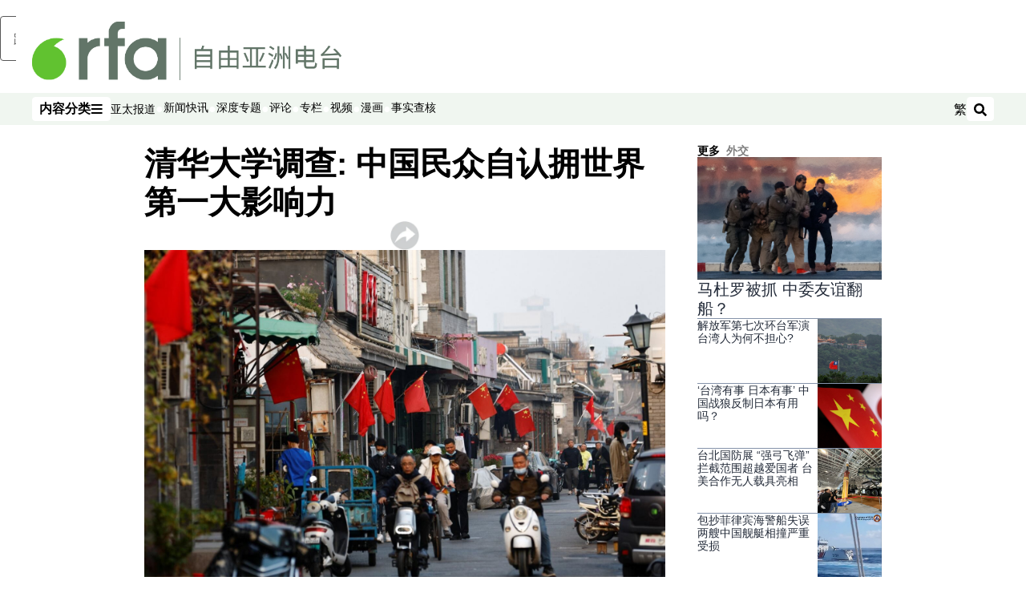

--- FILE ---
content_type: text/html; charset=utf-8
request_url: https://www.rfa.org/mandarin/yataibaodao/junshiwaijiao/hcm1-05252023041259.html
body_size: 24671
content:
<!DOCTYPE html><html lang="zh-CN" dir="ltr"><head><meta name="viewport" content="width=device-width"/><link rel="icon" type="image/x-icon" href="/pf/resources/icon/rfa/favicon.ico?d=148"/><title>清华大学调查: 中国民众自认拥世界第一大影响力 – 普通话主页</title><meta name="description" content="北京清华大学日前公布的一份民调显示，中国的受访者将中国视为世界第一大影响力行为体，第二名才是美国。而在美中关系方面，近半民众认为两国关系未来会有所改善。"/><meta name="twitter:description" content="北京清华大学日前公布的一份民调显示，中国的受访者将中国视为世界第一大影响力行为体，第二名才是美国。而在美中关系方面，近半民众认为两国关系未来会有所改善。"/><meta property="og:description" content="北京清华大学日前公布的一份民调显示，中国的受访者将中国视为世界第一大影响力行为体，第二名才是美国。而在美中关系方面，近半民众认为两国关系未来会有所改善。"/><meta property="og:title" content="清华大学调查: 中国民众自认拥世界第一大影响力"/><meta name="twitter:title" content="清华大学调查: 中国民众自认拥世界第一大影响力"/><meta property="og:image" content="https://www.rfa.org/resizer/v2/3HQICFREO3OQRMURLDG6IYWEVY.jpg?smart=true&amp;auth=0da98ee5b031b5f57bdddae7bb0475ca5c86a9929931f6d52ac3a25f01a158b2&amp;width=1200&amp;height=630"/><meta property="og:image:alt" content="北京清华大学调查，中国人对国家的自信&quot;爆棚&quot;，认为是&quot;世界第一大影响力行为体&quot;。"/><meta name="twitter:image" content="https://www.rfa.org/resizer/v2/3HQICFREO3OQRMURLDG6IYWEVY.jpg?smart=true&amp;auth=0da98ee5b031b5f57bdddae7bb0475ca5c86a9929931f6d52ac3a25f01a158b2&amp;width=1200&amp;height=630"/><meta name="twitter:image:alt" content="北京清华大学调查，中国人对国家的自信&quot;爆棚&quot;，认为是&quot;世界第一大影响力行为体&quot;。"/><meta property="og:type" content="article"/><meta name="robots" content="noarchive"/><meta property="og:site_name" content="普通话主页"/><meta property="og:url" content="https://www.rfa.org/mandarin/yataibaodao/junshiwaijiao/hcm1-05252023041259.html"/><meta name="twitter:site" content="@RadioFreeAsia"/><meta name="twitter:card" content="summary_large_image"/><link rel="canonical" href="https://www.rfa.org/mandarin/yataibaodao/junshiwaijiao/hcm1-05252023041259.html"/><link id="fusion-output-type-styles" rel="stylesheet" type="text/css" href="/pf/dist/components/output-types/rfa-default.css?d=148&amp;mxId=00000000"/><link id="fusion-template-styles" rel="stylesheet" type="text/css" href="/pf/dist/components/combinations/rfa-default.css?d=148&amp;mxId=00000000"/><link id="fusion-siteStyles-styles" rel="stylesheet" type="text/css" href="/pf/dist/css/rfa-mandarin.css?d=148&amp;mxId=00000000"/><script type="application/javascript" id="polyfill-script">if(!Array.prototype.includes||!(window.Object && window.Object.assign)||!window.Promise||!window.Symbol||!window.fetch){document.write('<script type="application/javascript" src="/pf/dist/engine/polyfill.js?d=148&mxId=00000000" defer=""><\/script>')}</script><script id="fusion-engine-react-script" type="application/javascript" src="/pf/dist/engine/react.js?d=148&amp;mxId=00000000" defer=""></script><script id="fusion-engine-combinations-script" type="application/javascript" src="/pf/dist/components/combinations/rfa-default.js?d=148&amp;mxId=00000000" defer=""></script><style>
			@import url('https://fonts.googleapis.com/css2?family=Noto+Sans+SC:wght@100..900&family=Noto+Sans+TC:wght@100..900&display=swap');
			html:lang(zh-TW) {
				--font-family-primary: Noto Sans TC, sans-serif;
				--font-family-secondary: Noto Sans TC, sans-serif;
				--font-family-tertiary: Noto Sans TC, sans-serif;
			}
		</style><script src="//tags.rfa.org/rfa-plone/prod/utag.sync.js"></script><style>body { writing-mode: horizontal-tb; }</style><script data-integration="inlineScripts">
		if (typeof window !== 'undefined') {
      function changeURL() {
        const fullUrl = `${window.location.origin}/${window.location.pathname.split("/")[1]}/`;
        const logoLink = document.querySelector("a.c-link.b-header-nav-chain__logo.nav-logo-show");
        if (logoLink) {
          logoLink.href = fullUrl;
        }
      }
      document.addEventListener("DOMContentLoaded", () => {
        setTimeout(() => {
          changeURL();
        }, 1000);
      });
    }
	;
    (function(w,d,s,l,i){
      w[l]=w[l]||[];w[l].push({'gtm.start': new Date().getTime(),event:'gtm.js'});
      var f=d.getElementsByTagName(s)[0],
      j=d.createElement(s),dl=l!='dataLayer'?'&l='+l:'';j.async=true;j.src=
      'https://www.googletagmanager.com/gtm.js?id='+i+dl;f.parentNode.insertBefore(j,f);
    })(window,document,'script','dataLayer','GTM-WF7NSNVP');
  ;
    window.addEventListener('DOMContentLoaded', (event) => {
      queryly.init("abb976562c084b51", document.querySelectorAll("#fusion-app"));
    });
  ;
		if(typeof window !== 'undefined') {
		// check if window.PoWaSettings exists, create if it does not
		window.PoWaSettings = window.PoWaSettings || {};
		window.PoWaSettings.container = window.PoWaSettings.container || {};

		// set styles for powa settings container
		window.PoWaSettings.container.style = '.powa { position: relative; background: black; height: 0; overflow: hidden; word-break: initial; } .powa-fullscreen { position: initial; padding-bottom: initial !important; } .powa-pane { height: 100%; pointer-events: none; position: absolute; width: 100%; z-index: 2; } .powa-pane > * { pointer-events: auto; } .powa-button { background: none; border: none; padding: 0px; margin: 0px; } @-moz-keyframes powa-spin { 100% { -moz-transform: rotate(360deg); } } @-webkit-keyframes powa-spin { 100% { -webkit-transform: rotate(360deg); } } @keyframes powa-spin { 100% { -webkit-transform: rotate(360deg); transform: rotate(360deg); } } .powa-spin { -webkit-animation: powa-spin 2s infinite linear; animation: powa-spin 2s infinite linear; } .powa-f-2 { width: 2em; height: 2em; } .powa-f-3 { width: 3em; height: 3em; } .powa-f-4 { width: 4em; height: 4em; } .powa-f-5 { width: 5em; height: 5em; } .powa-f-6 { width: 6em; height: 6em; } .powa-shot-play-icon { position: absolute; bottom: 1rem; left: 1rem; width: 3rem !important; height: 3rem !important; background-color: rgb(98, 117, 104); border-radius: 8px; opacity: 1 !important; } .powa-shot-play-icon > g > path:first-child { display: none; } .powa-shot-play-icon > g > path:nth-of-type(2) { fill: #FFF; }';

		// set UI color settings  
		window.addEventListener('powaRender', (event) => {
			window.PoWaSettings.colors = {
				accent: {
					red: 152,
					green: 152,
					blue: 162,
				},
				background: {
					red: 0,
					green: 0,
					blue: 0,
				},
				primary: {
						red: 193,
						green: 193,
						blue: 193,
				},
			};
		});
	};
if (typeof window !== 'undefined') {
	window.addEventListener('powaReady', function (event) {
		function getDataFromUtagData() {
			const utagData = utag_data;
			return {
				page_name: utagData?.page_name,
				page_type: utagData?.page_type,
				url: utagData?.url,
				domain: utagData?.domain,
			};
		}

		function getDataFromEvent(event) {
			return {
				video_position: event.time?.toFixed(0),

				video_name: event.videoData?.headlines?.basic,
				// whole number in seconds
				video_length: event.duration?.toFixed(0) || (event.videoData?.duration / 1000)?.toFixed(0),
				media_type: 'video ondemand', // video ondemand, video live stream
				// Takes the last element in stream array that the stream_type is mp4
				canonical_url:
					event.videoData?.streams?.filter((stream) => stream.stream_type === 'mp4').pop()?.url ||
					event.videoData?.canonical_url,

				content_type: 'video',
				subcontent_type: 'video',
			};
		}

		function getBaseCoreData() {
			const utagData = utag_data;
			if (!utagData) {
				return {};
			}
			return {
				entity: utagData?.entity,
				platform: utagData?.platform,
				platform_short: utagData?.platform_short,
				language: utagData?.language,
				language_service: utagData?.language_service,
				short_language_service: utagData?.short_language_service,
				property_name: utagData?.property_name,
				property_id: utagData?.property_id,
				section: utagData?.section,
			};
		}

		event.detail.powa.on('complete', function (event) {
			const eventType = 'video_complete';
			const dataToSend = {
				...getBaseCoreData(),
				video_event: eventType,
				on_page_event: eventType,
				...getDataFromEvent(event),
				...getDataFromUtagData(),
			};
			utag.link(dataToSend);
			window.dataLayer?.push({
				event: eventType,
				...dataToSend,
			});
		});

		event.detail.powa.on('error', function (event) {
			const eventType = 'video_error';
			const dataToSend = {
				...getBaseCoreData(),
				video_event: eventType,
				on_page_event: eventType,
				...getDataFromEvent(event),
				...getDataFromUtagData(),
			};
			utag.link(dataToSend);
			window.dataLayer?.push({
				event: eventType,
				...dataToSend,
			});
		});

		event.detail.powa.on('pause', function (event) {
			const eventType = 'video_pause';
			const dataToSend = {
				...getBaseCoreData(),
				video_event: eventType,
				on_page_event: eventType,
				...getDataFromEvent(event),
				...getDataFromUtagData(),
			};
			utag.link(dataToSend);
			window.dataLayer?.push({
				event: eventType,
				...dataToSend,
			});
		});
		event.detail.powa.on('start', function (event) {
			const eventType = 'video_play';
			const dataToSend = {
				...getBaseCoreData(),
				video_event: eventType,
				on_page_event: eventType,
				...getDataFromEvent(event),
				...getDataFromUtagData(),

				byline:
					event.videoData?.credits?.by?.map((by) => by.name.replace('By ', '')).join(',') ||
					utag_data?.language_service,
				// MM/DD/YYYY
				pub_date: new Date(event.videoData?.display_date).toLocaleDateString('en-US'),
				pub_hour: new Date(event.videoData?.display_date).getUTCHours(),
				article_uid: event.videoData?._id,
				categories:
					event.videoData?.taxonomy?.sections
						?.map((section) => section._id.replace('/', ''))
						.join(',') || 'none',
				tags: event.videoData?.taxonomy?.tags?.map((tag) => tag.text).join(',') || 'none',
				slug: 'none',
			};
			utag.link(dataToSend);
			window.dataLayer?.push({
				event: eventType,
				...dataToSend,
			});
		});

		event.detail.powa.on('play', function (event) {
			const eventType = 'video_resume';
			const dataToSend = {
				...getBaseCoreData(),
				video_event: eventType,
				on_page_event: eventType,
				...getDataFromEvent(event),
				...getDataFromUtagData(),
			};
			utag.link(dataToSend);
			window.dataLayer?.push({
				event: eventType,
				...dataToSend,
			});
		});

		event.detail.powa.on('skip', function (event) {
			const eventType = 'video_skip';
			const dataToSend = {
				...getBaseCoreData(),
				video_event: eventType,
				on_page_event: eventType,
				...getDataFromEvent(event),
				...getDataFromUtagData(),
			};
			utag.link(dataToSend);
			window.dataLayer?.push({
				event: eventType,
				...dataToSend,
			});
		});

		event.detail.powa.on('playback25', function (event) {
			const eventType = 'video_milestone_10';
			const dataToSend = {
				...getBaseCoreData(),
				video_event: eventType,
				on_page_event: eventType,
				...getDataFromEvent(event),
				...getDataFromUtagData(),
			};
			utag.link(dataToSend);
			window.dataLayer?.push({
				event: eventType,
				...dataToSend,
			});
		});

		event.detail.powa.on('playback50', function (event) {
			const eventType = 'video_milestone_50';
			const dataToSend = {
				...getBaseCoreData(),
				video_event: eventType,
				on_page_event: eventType,
				...getDataFromEvent(event),
				...getDataFromUtagData(),
			};
			utag.link(dataToSend);
			window.dataLayer?.push({
				event: eventType,
				...dataToSend,
			});
		});

		event.detail.powa.on('playback75', function (event) {
			const eventType = 'video_milestone_90';
			const dataToSend = {
				...getBaseCoreData(),
				video_event: eventType,
				on_page_event: eventType,
				...getDataFromEvent(event),
				...getDataFromUtagData(),
			};
			utag.link(dataToSend);
			window.dataLayer?.push({
				event: eventType,
				...dataToSend,
			});
		});
	});
}
;
if (typeof window !== 'undefined') {
	window.addEventListener('message', function (event) {
		// Ensure the message is from the acast origin
		if (event.origin !== 'https://embed.acast.com') {
			return;
		}

		function getEditorialData() {
			if (utag_data) {
				return {
					byline:
						utag_data.byline && utag_data.byline !== 'none'
							? utag_data.byline
							: utag_data.language_service,
					pub_date: utag_data.pub_date,
					pub_hour: utag_data.pub_hour,
					article_uid: utag_data.article_uid,
					categories: utag_data.categories,
					tags: utag_data.tags,
					slug: utag_data.slug,
				};
			}
			return {}; // Added return statement in case utag_data is undefined
		}

		function getUtagData() {
			if (utag_data) {
				return {
					// BASIC
					entity: utag_data.entity,
					platform: utag_data.platform,
					platform_short: utag_data.platform_short,
					language: utag_data.language,
					language_service: utag_data.language_service,
					short_language_service: utag_data.short_language_service,
					property_name: utag_data.property_name,
					property_id: utag_data.property_id,

					content_type: 'audio',
					section: utag_data.section,
					subcontent_type: 'audio',
					page_name: utag_data.page_name,
					page_type: utag_data.page_type,
					url: utag_data.url,
					domain: utag_data.domain,
				};
			}
			return {}; // Added return statement in case utag_data is undefined
		}

		// On play
		if (event.data?.eventName === 'postmessage:on:play') {
			const tealium_event = 'audio_play';
			const dataToSend = {
				audio_event: tealium_event,
				on_page_event: tealium_event,

				audio_name: event.data?.data?.acast,
				audio_length: 'none',
				media_type: 'audio ondemand',

				...getUtagData(),
				...getEditorialData(),
			};
			if (typeof utag !== 'undefined' && utag?.link) {
				utag.link(dataToSend);
			}
			if (typeof window.dataLayer !== 'undefined') {
				window.dataLayer.push({
					event: tealium_event,
					...dataToSend,
				});
			}
		}

		// On pause
		if (event.data?.eventName === 'postmessage:on:pause') {
			const tealium_event = 'audio_pause';
			const dataToSend = {
				audio_event: tealium_event,
				on_page_event: tealium_event,

				// audio_name: event.data?.data?.acast, // not available
				audio_length: 'none',
				media_type: 'audio ondemand',

				...getUtagData(),
			};

			if (typeof utag !== 'undefined' && utag?.link) {
				utag.link(dataToSend);
			}
			if (typeof window.dataLayer !== 'undefined') {
				window.dataLayer.push({
					event: tealium_event,
					...dataToSend,
				});
			}
		}

		// On seek
		if (event.data?.eventName === 'postmessage:on:seek') {
			const analyticsEvent = 'audio_skip';
			const dataToSend = {
				audio_event: analyticsEvent,
				on_page_event: analyticsEvent,

				// audio_name: event.data?.data?.acast, // not available
				audio_length: 'none',
				media_type: 'audio ondemand',

				...getUtagData(),
			};
			if (typeof utag !== 'undefined' && utag?.link) {
				utag.link(dataToSend);
			}
			if (typeof window.dataLayer !== 'undefined') {
				window.dataLayer.push({
					event: analyticsEvent,
					...dataToSend,
				});
			}
		}
	});
};window.isIE = !!window.MSInputMethodContext && !!document.documentMode;</script><script type="application/ld+json">{
  "@context": "http://schema.org",
  "@type": "NewsArticle",
  "mainEntityOfPage": "https://www.rfa.org/mandarin/yataibaodao/junshiwaijiao/hcm1-05252023041259.html",
  "headline": "清华大学调查: 中国民众自认拥世界第一大影响力",
  "alternativeHeadline": "",
  "datePublished": "2023-05-25T08:37:00Z",
  "dateModified": "2024-11-29T00:32:18.701Z",
  "description": "北京清华大学日前公布的一份民调显示，中国的受访者将中国视为世界第一大影响力行为体，第二名才是美国。而在美中关系方面，近半民众认为两国关系未来会有所改善。",
  "author": [],
  "publisher": {
    "@id": "https://www.rfa.org/",
    "@type": "NewsMediaOrganization",
    "name": "Radio Free Asia"
  },
  "image": [
    {
      "@type": "ImageObject",
      "url": "https://cloudfront-us-east-1.images.arcpublishing.com/radiofreeasia/3HQICFREO3OQRMURLDG6IYWEVY.jpg",
      "height": 999,
      "width": 1500
    }
  ],
  "audio": {
    "@type": "AudioObject",
    "name": "清华大学调查: 中国民众自认拥世界第一大影响力",
    "description": "北京清华大学日前公布的一份民调显示，中国的受访者将中国视为世界第一大影响力行为体，第二名才是美国。而在美中关系方面，近半民众认为两国关系未来会有所改善。",
    "uploadDate": "2023-05-25T08:37:00Z",
    "contentUrl": "https://audio.rfa.org/man/eu3umv3yrme4u4xsxzpgmpcu5q.mp3"
  }
}</script><script type="application/ld+json">{
  "@context": "http://schema.org",
  "@type": "NewsMediaOrganization",
  "url": "https://www.rfa.org/",
  "name": "Radio Free Asia",
  "logo": "https://static.themebuilder.aws.arc.pub/radiofreeasia/1697744010130.png",
  "correctionsPolicy": "https://www.rfa.org/english/about/codeofethics/",
  "diversityPolicy": "https://www.rfa.org/english/about/codeofethics/",
  "ethicsPolicy": "https://www.rfa.org/english/about/codeofethics/",
  "unnamedSourcesPolicy": "https://www.rfa.org/english/about/codeofethics/",
  "alternateName": [
    "RFA"
  ],
  "verificationFactCheckingPolicy": "https://www.rfa.org/english/about/codeofethics/"
}</script><script async="" data-integration="nativo-ad" src="https://s.ntv.io/serve/load.js"></script><script type="text/javascript">
						 var _utag_data_aux = {"page_type":"article","content_type":"story","subcontent_type":"article","section":"外交","categories":"外交,政治,亚太报道","article_uid":"ut3bbrdtqjarm7v5x6xoc6uz5e","tags":"中国影响力,影响力,中国","slug":"hcm1-05252023041259","byline":"none","pub_hour":8,"pub_date":"5/25/2023","entity":"rfa","platform":"web","platform_short":"w","language":"mandarin","language_service":"rfa mandarin","short_language_service":"man","property_name":"rfa mandarin web","property_id":516}
						 _utag_data_aux.domain = window.location.origin.toLowerCase();
						 _utag_data_aux.url = window.location.origin.toLowerCase() + window.location.pathname.toLowerCase();
						 _utag_data_aux.page_title = document.title.toLowerCase();
						 _utag_data_aux.page_name = document.title.toLowerCase();
					</script><script defer="" data-integration="queryly" src="https://www.queryly.com/js/queryly.v4.min.js"></script><script type="text/javascript">
						var utag_data={"page_type":"article","content_type":"story","subcontent_type":"article","section":"外交","categories":"外交,政治,亚太报道","article_uid":"ut3bbrdtqjarm7v5x6xoc6uz5e","tags":"中国影响力,影响力,中国","slug":"hcm1-05252023041259","byline":"none","pub_hour":8,"pub_date":"5/25/2023","entity":"rfa","platform":"web","platform_short":"w","language":"mandarin","language_service":"rfa mandarin","short_language_service":"man","property_name":"rfa mandarin web","property_id":516}
						utag_data.domain = window.location.origin.toLowerCase();
						utag_data.url = window.location.origin.toLowerCase() + window.location.pathname.toLowerCase();
						utag_data.page_title = document.title.toLowerCase();
						utag_data.page_name = document.title.toLowerCase();
						</script>
<script>(window.BOOMR_mq=window.BOOMR_mq||[]).push(["addVar",{"rua.upush":"false","rua.cpush":"false","rua.upre":"false","rua.cpre":"false","rua.uprl":"false","rua.cprl":"false","rua.cprf":"false","rua.trans":"SJ-94835340-bcaa-45c1-8179-6d7fedab954d","rua.cook":"false","rua.ims":"false","rua.ufprl":"false","rua.cfprl":"false","rua.isuxp":"false","rua.texp":"norulematch","rua.ceh":"false","rua.ueh":"false","rua.ieh.st":"0"}]);</script>
                              <script>!function(e){var n="https://s.go-mpulse.net/boomerang/";if("False"=="True")e.BOOMR_config=e.BOOMR_config||{},e.BOOMR_config.PageParams=e.BOOMR_config.PageParams||{},e.BOOMR_config.PageParams.pci=!0,n="https://s2.go-mpulse.net/boomerang/";if(window.BOOMR_API_key="VBVVV-FPG74-W5UWK-WY5GJ-27F7E",function(){function e(){if(!o){var e=document.createElement("script");e.id="boomr-scr-as",e.src=window.BOOMR.url,e.async=!0,i.parentNode.appendChild(e),o=!0}}function t(e){o=!0;var n,t,a,r,d=document,O=window;if(window.BOOMR.snippetMethod=e?"if":"i",t=function(e,n){var t=d.createElement("script");t.id=n||"boomr-if-as",t.src=window.BOOMR.url,BOOMR_lstart=(new Date).getTime(),e=e||d.body,e.appendChild(t)},!window.addEventListener&&window.attachEvent&&navigator.userAgent.match(/MSIE [67]\./))return window.BOOMR.snippetMethod="s",void t(i.parentNode,"boomr-async");a=document.createElement("IFRAME"),a.src="about:blank",a.title="",a.role="presentation",a.loading="eager",r=(a.frameElement||a).style,r.width=0,r.height=0,r.border=0,r.display="none",i.parentNode.appendChild(a);try{O=a.contentWindow,d=O.document.open()}catch(_){n=document.domain,a.src="javascript:var d=document.open();d.domain='"+n+"';void(0);",O=a.contentWindow,d=O.document.open()}if(n)d._boomrl=function(){this.domain=n,t()},d.write("<bo"+"dy onload='document._boomrl();'>");else if(O._boomrl=function(){t()},O.addEventListener)O.addEventListener("load",O._boomrl,!1);else if(O.attachEvent)O.attachEvent("onload",O._boomrl);d.close()}function a(e){window.BOOMR_onload=e&&e.timeStamp||(new Date).getTime()}if(!window.BOOMR||!window.BOOMR.version&&!window.BOOMR.snippetExecuted){window.BOOMR=window.BOOMR||{},window.BOOMR.snippetStart=(new Date).getTime(),window.BOOMR.snippetExecuted=!0,window.BOOMR.snippetVersion=12,window.BOOMR.url=n+"VBVVV-FPG74-W5UWK-WY5GJ-27F7E";var i=document.currentScript||document.getElementsByTagName("script")[0],o=!1,r=document.createElement("link");if(r.relList&&"function"==typeof r.relList.supports&&r.relList.supports("preload")&&"as"in r)window.BOOMR.snippetMethod="p",r.href=window.BOOMR.url,r.rel="preload",r.as="script",r.addEventListener("load",e),r.addEventListener("error",function(){t(!0)}),setTimeout(function(){if(!o)t(!0)},3e3),BOOMR_lstart=(new Date).getTime(),i.parentNode.appendChild(r);else t(!1);if(window.addEventListener)window.addEventListener("load",a,!1);else if(window.attachEvent)window.attachEvent("onload",a)}}(),"".length>0)if(e&&"performance"in e&&e.performance&&"function"==typeof e.performance.setResourceTimingBufferSize)e.performance.setResourceTimingBufferSize();!function(){if(BOOMR=e.BOOMR||{},BOOMR.plugins=BOOMR.plugins||{},!BOOMR.plugins.AK){var n="false"=="true"?1:0,t="",a="aohhq3qx3thiq2lr7kkq-f-f2b51f324-clientnsv4-s.akamaihd.net",i="false"=="true"?2:1,o={"ak.v":"39","ak.cp":"1382888","ak.ai":parseInt("836812",10),"ak.ol":"0","ak.cr":9,"ak.ipv":4,"ak.proto":"h2","ak.rid":"21a7e419","ak.r":41406,"ak.a2":n,"ak.m":"dscr","ak.n":"ff","ak.bpcip":"3.142.120.0","ak.cport":40522,"ak.gh":"23.216.9.136","ak.quicv":"","ak.tlsv":"tls1.3","ak.0rtt":"","ak.0rtt.ed":"","ak.csrc":"-","ak.acc":"","ak.t":"1769077397","ak.ak":"hOBiQwZUYzCg5VSAfCLimQ==vZ0PJebXdEqdd40ir9kJsuJibKcf1s1/6nx6hWsrhtlWeaK//7L2+p2oHCbn3TH1knGslOFwTTqUVOPQKVYHQkU6/[base64]/p/rldTMqB2uTBz37qytr/rkePqZBu7HlZJ1Vl3+LGsjxCxSvt/uFoQAFaC5VAiaBWJhl1SjdltEdrRM=","ak.pv":"55","ak.dpoabenc":"","ak.tf":i};if(""!==t)o["ak.ruds"]=t;var r={i:!1,av:function(n){var t="http.initiator";if(n&&(!n[t]||"spa_hard"===n[t]))o["ak.feo"]=void 0!==e.aFeoApplied?1:0,BOOMR.addVar(o)},rv:function(){var e=["ak.bpcip","ak.cport","ak.cr","ak.csrc","ak.gh","ak.ipv","ak.m","ak.n","ak.ol","ak.proto","ak.quicv","ak.tlsv","ak.0rtt","ak.0rtt.ed","ak.r","ak.acc","ak.t","ak.tf"];BOOMR.removeVar(e)}};BOOMR.plugins.AK={akVars:o,akDNSPreFetchDomain:a,init:function(){if(!r.i){var e=BOOMR.subscribe;e("before_beacon",r.av,null,null),e("onbeacon",r.rv,null,null),r.i=!0}return this},is_complete:function(){return!0}}}}()}(window);</script></head><body><noscript><iframe title="gtm" src="https://www.googletagmanager.com/ns.html?id=GTM-WF7NSNVP" height="0" width="0" style="display:none;visibility:hidden"></iframe></noscript><script type="text/javascript">
		(function(a,b,c,d){
		a='//tags.rfa.org/rfa-plone/prod/utag.js';
		b=document;c='script';d=b.createElement(c);d.src=a;d.type='text/java'+c;d.async=true;
		a=b.getElementsByTagName(c)[0];a.parentNode.insertBefore(d,a);
		})();
		</script><a class="skip-main" href="#main">跳至主内容</a><div id="modal-root"></div><div id="fusion-app" class="c-stack b-application" data-style-direction="vertical" data-style-justification="start" data-style-alignment="unset" data-style-inline="false" data-style-wrap="nowrap"><div class="b-rfa-right-rail-article"><header class="c-stack b-rfa-right-rail-article__navigation" data-style-direction="vertical" data-style-justification="start" data-style-alignment="unset" data-style-inline="false" data-style-wrap="nowrap"><div class="b-rfa-logo"><div class="b-rfa-logo__container"><a href="/mandarin/" title="Radio Free Asia Logo"><img class="b-rfa-logo__image" src="https://static.themebuilder.aws.arc.pub/radiofreeasia/1697744010130.png" alt="Radio Free Asia Logo"/></a></div></div><nav id="main-nav" class="b-header-nav-chain " aria-label="部分菜单"><div class="b-header-nav-chain__top-layout"><div class="b-header-nav-chain__nav-left"><div class="nav-components--mobile" data-testid="nav-chain-nav-components-mobile-left"><button data-testid="nav-chain-nav-section-button" aria-label="内容分类" class="c-button c-button--small c-button--secondary-reverse" type="button"><span class="visually-hidden">内容分类</span><svg class="c-icon" width="48" height="48" xmlns="http://www.w3.org/2000/svg" viewBox="0 0 512 512" fill="currentColor" aria-hidden="true" focusable="false"><path d="M25 96C25 78.33 39.33 64 57 64H441C458.7 64 473 78.33 473 96C473 113.7 458.7 128 441 128H57C39.33 128 25 113.7 25 96ZM25 256C25 238.3 39.33 224 57 224H441C458.7 224 473 238.3 473 256C473 273.7 458.7 288 441 288H57C39.33 288 25 273.7 25 256ZM441 448H57C39.33 448 25 433.7 25 416C25 398.3 39.33 384 57 384H441C458.7 384 473 398.3 473 416C473 433.7 458.7 448 441 448Z"></path></svg></button></div><div class="nav-components--desktop" data-testid="nav-chain-nav-components-desktop-left"><button data-testid="nav-chain-nav-section-button" aria-label="内容分类" class="c-button c-button--small c-button--secondary-reverse" type="button"><span class="visually-hidden">内容分类</span><span>内容分类</span><svg class="c-icon" width="48" height="48" xmlns="http://www.w3.org/2000/svg" viewBox="0 0 512 512" fill="currentColor" aria-hidden="true" focusable="false"><path d="M25 96C25 78.33 39.33 64 57 64H441C458.7 64 473 78.33 473 96C473 113.7 458.7 128 441 128H57C39.33 128 25 113.7 25 96ZM25 256C25 238.3 39.33 224 57 224H441C458.7 224 473 238.3 473 256C473 273.7 458.7 288 441 288H57C39.33 288 25 273.7 25 256ZM441 448H57C39.33 448 25 433.7 25 416C25 398.3 39.33 384 57 384H441C458.7 384 473 398.3 473 416C473 433.7 458.7 448 441 448Z"></path></svg></button></div></div><a title="Radio Free Asia Logo" class="c-link b-header-nav-chain__logo  nav-logo-hidden " href="/" aria-hidden="true" tabindex="-1"><img src="https://static.themebuilder.aws.arc.pub/radiofreeasia/1697744010130.png" alt="Radio Free Asia Logo" data-chromatic="ignore"/></a><nav aria-label="热门链接" class="c-stack b-header-nav-chain__links-list" data-style-direction="horizontal" data-style-justification="start" data-style-alignment="center" data-style-inline="false" data-style-wrap="wrap"><span class="b-header-nav-chain__links-list-item"><a class="c-link" href="/mandarin/yataibaodao">亚太报道</a></span><span class="b-header-nav-chain__links-list-item"><span data-testid="nav-chain-link-bar-separator" class="c-separator"></span><a class="c-link" href="/mandarin/xinwenkuaixun/">新闻快讯</a></span><span class="b-header-nav-chain__links-list-item"><span data-testid="nav-chain-link-bar-separator" class="c-separator"></span><a class="c-link" href="/mandarin/ytbdzhuantixilie/">深度专题</a></span><span class="b-header-nav-chain__links-list-item"><span data-testid="nav-chain-link-bar-separator" class="c-separator"></span><a class="c-link" href="/mandarin/guandian/pinglun/">评论</a></span><span class="b-header-nav-chain__links-list-item"><span data-testid="nav-chain-link-bar-separator" class="c-separator"></span><a class="c-link" href="/mandarin/guandian/zhuanlan/">专栏</a></span><span class="b-header-nav-chain__links-list-item"><span data-testid="nav-chain-link-bar-separator" class="c-separator"></span><a class="c-link" href="/mandarin/video/">视频</a></span><span class="b-header-nav-chain__links-list-item"><span data-testid="nav-chain-link-bar-separator" class="c-separator"></span><a class="c-link" href="/mandarin/guandian/pinglun/manhua/">漫画</a></span><span class="b-header-nav-chain__links-list-item"><span data-testid="nav-chain-link-bar-separator" class="c-separator"></span><a class="c-link" href="/mandarin/shishi-hecha/">事实查核 </a></span></nav><div class="b-header-nav-chain__nav-right"><div class="nav-components--mobile" data-testid="nav-chain-nav-components-mobile-right"><button aria-label="搜索" class="c-button c-button--small c-button--secondary-reverse" type="button"><span class="visually-hidden">搜索</span><span><svg class="c-icon" width="48" height="48" xmlns="http://www.w3.org/2000/svg" viewBox="0 0 512 512" fill="currentColor" aria-hidden="true" focusable="false"><path d="M505 442.7L405.3 343c-4.5-4.5-10.6-7-17-7H372c27.6-35.3 44-79.7 44-128C416 93.1 322.9 0 208 0S0 93.1 0 208s93.1 208 208 208c48.3 0 92.7-16.4 128-44v16.3c0 6.4 2.5 12.5 7 17l99.7 99.7c9.4 9.4 24.6 9.4 33.9 0l28.3-28.3c9.4-9.4 9.4-24.6.1-34zM208 336c-70.7 0-128-57.2-128-128 0-70.7 57.2-128 128-128 70.7 0 128 57.2 128 128 0 70.7-57.2 128-128 128z"></path></svg></span></button></div><div class="nav-components--desktop" data-testid="nav-chain-nav-components-desktop-right"><div class="b-rfa-cn-button ignore-opencc"><button class="b-rfa-cn-button__button">繁</button></div><button aria-label="搜索" class="c-button c-button--small c-button--secondary-reverse" type="button"><span class="visually-hidden">搜索</span><span><svg class="c-icon" width="48" height="48" xmlns="http://www.w3.org/2000/svg" viewBox="0 0 512 512" fill="currentColor" aria-hidden="true" focusable="false"><path d="M505 442.7L405.3 343c-4.5-4.5-10.6-7-17-7H372c27.6-35.3 44-79.7 44-128C416 93.1 322.9 0 208 0S0 93.1 0 208s93.1 208 208 208c48.3 0 92.7-16.4 128-44v16.3c0 6.4 2.5 12.5 7 17l99.7 99.7c9.4 9.4 24.6 9.4 33.9 0l28.3-28.3c9.4-9.4 9.4-24.6.1-34zM208 336c-70.7 0-128-57.2-128-128 0-70.7 57.2-128 128-128 70.7 0 128 57.2 128 128 0 70.7-57.2 128-128 128z"></path></svg></span></button></div></div></div><div id="flyout-overlay" data-testid="nav-chain-flyout-overlay" class="c-stack b-header-nav-chain__flyout-overlay closed" data-style-direction="vertical" data-style-justification="start" data-style-alignment="unset" data-style-inline="false" data-style-wrap="nowrap"><div><div class="c-stack b-header-nav-chain__flyout-nav-wrapper closed" data-style-direction="vertical" data-style-justification="start" data-style-alignment="unset" data-style-inline="false" data-style-wrap="nowrap"><div class="b-header-nav-chain__flyout-close-button"><button aria-label="关闭" class="c-button c-button--small c-button--secondary-reverse" type="button"><span class="visually-hidden">关闭</span><svg class="c-icon" width="24" height="24" xmlns="http://www.w3.org/2000/svg" viewBox="0 0 512 512" fill="currentColor" aria-hidden="true" focusable="false"><path d="M406.6 361.4C419.1 373.9 419.1 394.15 406.6 406.65C400.4 412.9 392.2 416 384 416C375.8 416 367.62 412.875 361.38 406.625L256 301.3L150.63 406.6C144.38 412.9 136.19 416 128 416C119.81 416 111.63 412.9 105.375 406.6C92.875 394.1 92.875 373.85 105.375 361.35L210.775 255.95L105.375 150.6C92.875 138.1 92.875 117.85 105.375 105.35C117.875 92.85 138.125 92.85 150.625 105.35L256 210.8L361.4 105.4C373.9 92.9 394.15 92.9 406.65 105.4C419.15 117.9 419.15 138.15 406.65 150.65L301.25 256.05L406.6 361.4Z"></path></svg></button></div><div class="nav-menu"><div data-testid="nav-chain-nav-components-mobile" class="c-stack nav-components--mobile" data-style-direction="vertical" data-style-justification="start" data-style-alignment="unset" data-style-inline="false" data-style-wrap="nowrap"><div class="b-rfa-cn-button ignore-opencc"><button class="b-rfa-cn-button__button">繁</button></div><nav aria-label="More Links" class="c-stack b-links-bar" data-style-direction="horizontal" data-style-justification="center" data-style-alignment="unset" data-style-inline="false" data-style-wrap="wrap"><a class="c-link" href="https://www.rfa.org/mandarin" rel="noreferrer" target="_blank">普通话<span class="visually-hidden">Opens in new window</span></a><span class="c-separator"></span><a class="c-link" href="https://www.rfa.org/cantonese" rel="noreferrer" target="_blank">粤语<span class="visually-hidden">Opens in new window</span></a><span class="c-separator"></span><a class="c-link" href="https://www.rfa.org/burmese" rel="noreferrer" target="_blank">မြန်မာ<span class="visually-hidden">Opens in new window</span></a><span class="c-separator"></span><a class="c-link" href="https://www.rfa.org/korean" rel="noreferrer" target="_blank">한국어<span class="visually-hidden">Opens in new window</span></a><span class="c-separator"></span><a class="c-link" href="https://www.rfa.org/lao" rel="noreferrer" target="_blank">ລາວ<span class="visually-hidden">Opens in new window</span></a><span class="c-separator"></span><a class="c-link" href="https://www.rfa.org/khmer" rel="noreferrer" target="_blank">ខ្មែ<span class="visually-hidden">Opens in new window</span></a><span class="c-separator"></span><a class="c-link" href="https://www.rfa.org/tibetan" rel="noreferrer" target="_blank">བོད་སྐད།<span class="visually-hidden">Opens in new window</span></a><span class="c-separator"></span><a class="c-link" href="https://www.rfa.org/uyghur" rel="noreferrer" target="_blank">ئۇيغۇر<span class="visually-hidden">Opens in new window</span></a><span class="c-separator"></span><a class="c-link" href="https://www.rfa.org/vietnamese" rel="noreferrer" target="_blank">Tiếng Việt<span class="visually-hidden">Opens in new window</span></a><span class="c-separator"></span><a class="c-link" href="https://www.rfa.org/english/" rel="noreferrer" target="_blank">English<span class="visually-hidden">Opens in new window</span></a></nav><hr class="c-divider"/></div><div data-testid="nav-chain-nav-components-desktop" class="c-stack nav-components--desktop" data-style-direction="vertical" data-style-justification="start" data-style-alignment="unset" data-style-inline="false" data-style-wrap="nowrap"><nav aria-label="More Links" class="c-stack b-links-bar" data-style-direction="horizontal" data-style-justification="center" data-style-alignment="unset" data-style-inline="false" data-style-wrap="wrap"><a class="c-link" href="https://www.rfa.org/mandarin" rel="noreferrer" target="_blank">普通话<span class="visually-hidden">Opens in new window</span></a><span class="c-separator"></span><a class="c-link" href="https://www.rfa.org/cantonese" rel="noreferrer" target="_blank">粤语<span class="visually-hidden">Opens in new window</span></a><span class="c-separator"></span><a class="c-link" href="https://www.rfa.org/burmese" rel="noreferrer" target="_blank">မြန်မာ<span class="visually-hidden">Opens in new window</span></a><span class="c-separator"></span><a class="c-link" href="https://www.rfa.org/korean" rel="noreferrer" target="_blank">한국어<span class="visually-hidden">Opens in new window</span></a><span class="c-separator"></span><a class="c-link" href="https://www.rfa.org/lao" rel="noreferrer" target="_blank">ລາວ<span class="visually-hidden">Opens in new window</span></a><span class="c-separator"></span><a class="c-link" href="https://www.rfa.org/khmer" rel="noreferrer" target="_blank">ខ្មែ<span class="visually-hidden">Opens in new window</span></a><span class="c-separator"></span><a class="c-link" href="https://www.rfa.org/tibetan" rel="noreferrer" target="_blank">བོད་སྐད།<span class="visually-hidden">Opens in new window</span></a><span class="c-separator"></span><a class="c-link" href="https://www.rfa.org/uyghur" rel="noreferrer" target="_blank">ئۇيغۇر<span class="visually-hidden">Opens in new window</span></a><span class="c-separator"></span><a class="c-link" href="https://www.rfa.org/vietnamese" rel="noreferrer" target="_blank">Tiếng Việt<span class="visually-hidden">Opens in new window</span></a><span class="c-separator"></span><a class="c-link" href="https://www.rfa.org/english/" rel="noreferrer" target="_blank">English<span class="visually-hidden">Opens in new window</span></a></nav><hr class="c-divider"/></div></div><ul class="c-stack b-header-nav-chain__flyout-nav" data-style-direction="vertical" data-style-justification="start" data-style-alignment="unset" data-style-inline="false" data-style-wrap="nowrap"><li class="section-item" data-testid="nav-chain-section-item"><a class="c-link" href="/mandarin/xinwenkuaixun/" aria-hidden="true" tabindex="-1">新闻快讯</a></li><li class="section-item" data-testid="nav-chain-section-item"><a class="c-link" href="/mandarin/yataibaodao" aria-hidden="true" tabindex="-1">亚太报道</a></li><li class="section-item" data-testid="nav-chain-section-item"><a class="c-link" href="/mandarin/shangye/jingji/" aria-hidden="true" tabindex="-1">经济</a></li><li class="section-item" data-testid="nav-chain-section-item"><a class="c-link" href="/mandarin/zhengzhi/" aria-hidden="true" tabindex="-1">政治</a></li><li class="section-item" data-testid="nav-chain-section-item"><a class="c-link" href="/mandarin/zhengzhi/waijiao/" aria-hidden="true" tabindex="-1">外交</a></li><li class="section-item" data-testid="nav-chain-section-item"><a class="c-link" href="/mandarin/zhengzhi/renquan/" aria-hidden="true" tabindex="-1">人权法治</a></li><li class="section-item" data-testid="nav-chain-section-item"><a class="c-link" href="/mandarin/guoji/yatai/gangtai/" aria-hidden="true" tabindex="-1">港台</a></li><li class="section-item" data-testid="nav-chain-section-item"><a class="c-link" href="/mandarin/shehui/shaoshuminzu/" aria-hidden="true" tabindex="-1">少数民族</a></li><li class="section-item" data-testid="nav-chain-section-item"><a class="c-link" href="/mandarin/shehui/" aria-hidden="true" tabindex="-1">社会</a></li><li class="section-item" data-testid="nav-chain-section-item"><a class="c-link" href="/mandarin/wenhua/" aria-hidden="true" tabindex="-1">科教文</a></li><li class="section-item" data-testid="nav-chain-section-item"><a class="c-link" href="/mandarin/wenhua/meiti/" aria-hidden="true" tabindex="-1">媒体网络</a></li><li class="section-item" data-testid="nav-chain-section-item"><div data-testid="nav-chain-section-item-subsection" class="c-stack b-header-nav-chain__subsection-anchor subsection-anchor " data-style-direction="horizontal" data-style-justification="start" data-style-alignment="center" data-style-inline="false" data-style-wrap="nowrap"><a class="c-link" href="/mandarin/guandian/zhuanlan/" aria-hidden="true" tabindex="-1">专栏</a><button aria-expanded="false" aria-controls="header_sub_section_mandarin/guandian/zhuanlan" aria-label="显示 专栏 个子部分" class="c-button c-button--medium c-button--default submenu-caret" type="button"><span class="visually-hidden">显示 专栏 个子部分</span><span><svg class="c-icon" width="20" height="20" xmlns="http://www.w3.org/2000/svg" viewBox="0 0 512 512" fill="currentColor" aria-hidden="true" focusable="false"><path d="M256 416C247.812 416 239.62 412.875 233.38 406.625L41.38 214.625C28.88 202.125 28.88 181.875 41.38 169.375C53.88 156.875 74.13 156.875 86.63 169.375L256 338.8L425.4 169.4C437.9 156.9 458.15 156.9 470.65 169.4C483.15 181.9 483.15 202.15 470.65 214.65L278.65 406.65C272.4 412.9 264.2 416 256 416Z"></path></svg></span></button></div><div class="b-header-nav-chain__subsection-container "><ul class="b-header-nav-chain__subsection-menu" id="header_sub_section_mandarin/guandian/zhuanlan"><li class="subsection-item" data-testid="nav-chain-subsection-item"><a class="c-link" href="/mandarin/guandian/zhuanlan/zhongguotoushi/" aria-hidden="true" tabindex="-1">中国透视</a></li><li class="subsection-item" data-testid="nav-chain-subsection-item"><a class="c-link" href="/mandarin/guandian/zhuanlan/junshiwujinqu/" aria-hidden="true" tabindex="-1">军事无禁区</a></li><li class="subsection-item" data-testid="nav-chain-subsection-item"><a class="c-link" href="/mandarin/guandian/zhuanlan/laogongtongxun/" aria-hidden="true" tabindex="-1">劳工通讯</a></li><li class="subsection-item" data-testid="nav-chain-subsection-item"><a class="c-link" href="/mandarin/guandian/zhuanlan/luse-qingbaoyuan/" aria-hidden="true" tabindex="-1">绿色情报员</a></li><li class="subsection-item" data-testid="nav-chain-subsection-item"><a class="c-link" href="/mandarin/guandian/zhuanlan/zhoujiayouhuashou/" aria-hidden="true" tabindex="-1">周嘉有话说</a></li><li class="subsection-item" data-testid="nav-chain-subsection-item"><a class="c-link" href="/mandarin/guandian/zhuanlan/zhoumochaguan/" aria-hidden="true" tabindex="-1">周末茶馆</a></li><li class="subsection-item" data-testid="nav-chain-subsection-item"><a class="c-link" href="/mandarin/guandian/zhuanlan/yehuazhongnanhai/" aria-hidden="true" tabindex="-1">夜话中南海</a></li><li class="subsection-item" data-testid="nav-chain-subsection-item"><a class="c-link" href="/mandarin/guandian/zhuanlan/baodaozheshijian/" aria-hidden="true" tabindex="-1">报导者时间</a></li><li class="subsection-item" data-testid="nav-chain-subsection-item"><a class="c-link" href="/mandarin/guandian/zhuanlan/xinyimin/" aria-hidden="true" tabindex="-1">新移民</a></li><li class="subsection-item" data-testid="nav-chain-subsection-item"><a class="c-link" href="/mandarin/guandian/zhuanlan/zonghengdalishi/" aria-hidden="true" tabindex="-1">纵横大历史</a></li><li class="subsection-item" data-testid="nav-chain-subsection-item"><a class="c-link" href="/mandarin/guandian/zhuanlan/wangluoboyi/" aria-hidden="true" tabindex="-1">网络博弈</a></li><li class="subsection-item" data-testid="nav-chain-subsection-item"><a class="c-link" href="/mandarin/guandian/zhuanlan/xizangzonglan/" aria-hidden="true" tabindex="-1">西藏纵览</a></li><li class="subsection-item" data-testid="nav-chain-subsection-item"><a class="c-link" href="/mandarin/guandian/zhuanlan/jieduxinjiang/" aria-hidden="true" tabindex="-1">解读新疆</a></li><li class="subsection-item" data-testid="nav-chain-subsection-item"><a class="c-link" href="/mandarin/guandian/zhuanlan/jingmaorediansaomiao/" aria-hidden="true" tabindex="-1">财经时时听</a></li></ul></div></li><li class="section-item" data-testid="nav-chain-section-item"><a class="c-link" href="/mandarin/guandian/pinglun/" aria-hidden="true" tabindex="-1">评论</a></li><li class="section-item" data-testid="nav-chain-section-item"><div data-testid="nav-chain-section-item-subsection" class="c-stack b-header-nav-chain__subsection-anchor subsection-anchor " data-style-direction="horizontal" data-style-justification="start" data-style-alignment="center" data-style-inline="false" data-style-wrap="nowrap"><a class="c-link" href="/mandarin/podcasts/" aria-hidden="true" tabindex="-1">播客</a><button aria-expanded="false" aria-controls="header_sub_section_mandarin/podcasts" aria-label="显示 播客 个子部分" class="c-button c-button--medium c-button--default submenu-caret" type="button"><span class="visually-hidden">显示 播客 个子部分</span><span><svg class="c-icon" width="20" height="20" xmlns="http://www.w3.org/2000/svg" viewBox="0 0 512 512" fill="currentColor" aria-hidden="true" focusable="false"><path d="M256 416C247.812 416 239.62 412.875 233.38 406.625L41.38 214.625C28.88 202.125 28.88 181.875 41.38 169.375C53.88 156.875 74.13 156.875 86.63 169.375L256 338.8L425.4 169.4C437.9 156.9 458.15 156.9 470.65 169.4C483.15 181.9 483.15 202.15 470.65 214.65L278.65 406.65C272.4 412.9 264.2 416 256 416Z"></path></svg></span></button></div><div class="b-header-nav-chain__subsection-container "><ul class="b-header-nav-chain__subsection-menu" id="header_sub_section_mandarin/podcasts"><li class="subsection-item" data-testid="nav-chain-subsection-item"><a class="c-link" href="/mandarin/podcasts/yataibaodao/" aria-hidden="true" tabindex="-1">《亚太报道》音频</a></li></ul></div></li><li class="section-item" data-testid="nav-chain-section-item"><a class="c-link" href="/mandarin/guandian/pinglun/manhua/" aria-hidden="true" tabindex="-1">漫画</a></li><li class="section-item" data-testid="nav-chain-section-item"><a class="c-link" href="/mandarin/shishi-hecha/" aria-hidden="true" tabindex="-1">事实查核 </a></li><li class="section-item" data-testid="nav-chain-section-item"><div data-testid="nav-chain-section-item-subsection" class="c-stack b-header-nav-chain__subsection-anchor subsection-anchor " data-style-direction="horizontal" data-style-justification="start" data-style-alignment="center" data-style-inline="false" data-style-wrap="nowrap"><a class="c-link" href="/mandarin/video/" aria-hidden="true" tabindex="-1">视频</a><button aria-expanded="false" aria-controls="header_sub_section_mandarin/video" aria-label="显示 视频 个子部分" class="c-button c-button--medium c-button--default submenu-caret" type="button"><span class="visually-hidden">显示 视频 个子部分</span><span><svg class="c-icon" width="20" height="20" xmlns="http://www.w3.org/2000/svg" viewBox="0 0 512 512" fill="currentColor" aria-hidden="true" focusable="false"><path d="M256 416C247.812 416 239.62 412.875 233.38 406.625L41.38 214.625C28.88 202.125 28.88 181.875 41.38 169.375C53.88 156.875 74.13 156.875 86.63 169.375L256 338.8L425.4 169.4C437.9 156.9 458.15 156.9 470.65 169.4C483.15 181.9 483.15 202.15 470.65 214.65L278.65 406.65C272.4 412.9 264.2 416 256 416Z"></path></svg></span></button></div><div class="b-header-nav-chain__subsection-container "><ul class="b-header-nav-chain__subsection-menu" id="header_sub_section_mandarin/video"><li class="subsection-item" data-testid="nav-chain-subsection-item"><a class="c-link" href="/mandarin/duomeiti/yazhou-henxiangliao/" aria-hidden="true" tabindex="-1">亚洲很想聊</a></li><li class="subsection-item" data-testid="nav-chain-subsection-item"><a class="c-link" href="/mandarin/duomeiti/guandian/" aria-hidden="true" tabindex="-1">观点</a></li><li class="subsection-item" data-testid="nav-chain-subsection-item"><a class="c-link" href="/mandarin/duomeiti/tebiejiemu/" aria-hidden="true" tabindex="-1">专题与访谈</a></li><li class="subsection-item" data-testid="nav-chain-subsection-item"><a class="c-link" href="/mandarin/duomeiti/bingjia-changshi/" aria-hidden="true" tabindex="-1">兵家常事</a></li></ul></div></li><li class="section-menu--bottom-placeholder"></li></ul></div></div></div></nav></header><section role="main" tabindex="-1" class="b-rfa-right-rail-article__main"><div class="c-stack b-rfa-right-rail-article__full-width-1 hide-if-empty" data-style-direction="vertical" data-style-justification="start" data-style-alignment="unset" data-style-inline="false" data-style-wrap="nowrap"></div><div class="c-grid b-rfa-right-rail-article__rail-container"><div class="c-stack b-rfa-right-rail-article__main-interior-item" data-style-direction="vertical" data-style-justification="start" data-style-alignment="unset" data-style-inline="false" data-style-wrap="nowrap"><div class="c-stack b-rfa-right-rail-article__main-interior-item-1" data-style-direction="vertical" data-style-justification="start" data-style-alignment="unset" data-style-inline="false" data-style-wrap="nowrap"><h1 class="b-headline">清华大学调查: 中国民众自认拥世界第一大影响力</h1></div><div class="c-stack b-rfa-right-rail-article__main-interior-item-info" data-style-direction="vertical" data-style-justification="start" data-style-alignment="unset" data-style-inline="false" data-style-wrap="nowrap"><div class="b-rfa-info-chain"><time as="time" class="c-date b-date" dateTime="2023-05-25T08:37:00Z">2023.05.25 04:37 EDT</time><div class="b-rfa-info-chain__share-button"><div style="display:none" id="f0f2iBRCzHFi2fI" data-fusion-collection="features" data-fusion-type="RFA-Share-Button/default" data-fusion-name="Share Button - RFA Block" data-fusion-message="Could not render component [features:RFA-Share-Button/default]"></div></div></div></div><div class="c-stack b-rfa-right-rail-article__main-interior-item-2" data-style-direction="vertical" data-style-justification="start" data-style-alignment="unset" data-style-inline="false" data-style-wrap="nowrap"><div style="display:none" id="f0fYsZeLzHFi220" data-fusion-collection="features" data-fusion-type="RFA-Lead-Art/default" data-fusion-name="Lead Art – RFA Block" data-fusion-message="Could not render component [features:RFA-Lead-Art/default]"></div><article class="b-article-body"><div class="audio-player margin-md-bottom"><h3 class="audio-player__title"></h3><audio src="https://audio.rfa.org/man/eu3umv3yrme4u4xsxzpgmpcu5q.mp3"></audio><div class="audio-player__controls"><button class="audio-player__button" aria-pressed="false" aria-label="Play"><svg width="48" height="48" viewBox="0 0 36 36" fill="none" xmlns="http://www.w3.org/2000/svg"><path d="M8 5v14l11-7z" fill="#627568"></path></svg></button><input type="range" min="0" max="100" class="audio-player__progress-bar" value="0"/><span class="audio-player__time">0:00<!-- --> / <!-- -->0:00</span><button class="audio-player__download" aria-label="Download audio"><svg width="20" height="20" viewBox="0 0 24 24" fill="none" xmlns="http://www.w3.org/2000/svg"><path d="M12 5v14m7-7l-7 7-7-7" stroke="#627568" stroke-width="2"></path></svg></button></div></div><p class="c-paragraph">北京清华大学日前公布的一份民调显示，中国的受访者将中国视为世界第一大影响力行为体，第二名才是美国。而在美中关系方面，近半民众认为两国关系未来会有所改善。</p><ul><li><strong> <a href="https://www.rfa.org/mandarin/yataibaodao/junshiwaijiao/jw-03232023112408.html">专家:中共加大干涉世界民主进程 营造中国叙事</a> </strong></li><li><strong> <a href="https://www.rfa.org/mandarin/yataibaodao/gangtai/hx1-03242023081133.html">台湾民主实验室公布"中国影响力指数": 政经双重渗透</a> </strong></li></ul><p class="c-paragraph">北京清华大学战略与安全研究中心5月24日发布《“中国人的国际安全观”民意调查报告（2023）》。报告表示，“希望借此向世界呈现中国 ‘无滤镜的样子’，减少中外对话中的‘信息赤字’。”</p><p class="c-paragraph">“中国民众对中国的全球影响力高度自信”，报告显示，在中、美、俄以及欧盟和联合国中，中国受访者将中国视为世界第一大影响力行为体，平均分达到4.36（5分为满分），第二名的美国则为4.22分。此外，九成民众认为中国全球影响力较5年前有所提升（90.4%），并将在未来十年继续提升（90.8%）。</p><p class="c-paragraph">时事评论人士马聚解读清华这份民调仅以“好笑”形容，他认为这是为习近平一系列的所谓国家安全政策在服务而已：“这份民调是为共产党、习近平接下来的强硬政策，甚至是战争行为提前做预热，或提前做一系列的宣传。希望大家警惕正在发生的事情。”</p><p class="c-paragraph">台湾政治大学国际关系研究中心研究员宋国诚对本台表示，中共不断利用删除历史记忆的方式对年轻世代洗脑，以大内宣颂扬中国共产党的伟大、中国是世界第一、中国何等地影响全世界。从民调可以看出，中国极权统治打造精神牢笼，宣传围成一个篱笆，让年轻世代处在信息封闭状态下，不可能有持平客观的国际观。</p><p class="c-paragraph">“（中国）年轻世代已缺乏客观的视野及客观知识的背景和基础，评断自己所处的中国，在国际上实际上面临到孤立无援的地步，因此也就缺乏世界观，观察世界的变化。”宋国诚说。</p><p class="c-paragraph">宋国诚进一步指出，不论是数字或价值观造假，中共越是处于国际不利的情况，越需要编造民调宣传相反的事实，以避免内部的人民因了解自己国家真实处境，进而不相信共产党。</p><div data-chromatic="ignore"><div><div><blockquote class="twitter-tweet"><p lang="zh" dir="ltr">【中国民众自信爆棚】 <br>【自认拥世界第一大影响力】<br>北京 <a href="https://twitter.com/hashtag/%E6%B8%85%E5%8D%8E%E5%A4%A7%E5%AD%A6?src=hash&amp;ref_src=twsrc%5Etfw">#清华大学</a> 24日公布一份民调显示，中国的受访者将中国视为 <a href="https://twitter.com/hashtag/%E4%B8%96%E7%95%8C%E7%AC%AC%E4%B8%80%E5%A4%A7%E5%BD%B1%E5%93%8D%E5%8A%9B%E8%A1%8C%E4%B8%BA%E4%BD%93?src=hash&amp;ref_src=twsrc%5Etfw">#世界第一大影响力行为体</a>，第二名才是美国；此外，中国民众希望中国采取更加积极进取的外交姿态。在中美关系方面，近半民众认为未来会有所改善，只有2成5认为会继续走低。… <a href="https://t.co/dmUM0l84CL">pic.twitter.com/dmUM0l84CL</a></p>&mdash; 自由亚洲电台 (@RFA_Chinese) <a href="https://twitter.com/RFA_Chinese/status/1661659092744798209?ref_src=twsrc%5Etfw">May 25, 2023</a></blockquote>
<script async src="https://platform.twitter.com/widgets.js" charset="utf-8"></script>

</div></div></div><p class="c-paragraph"><strong>中国民众认为美国安全影响最大 仅一成认为俄罗斯应为俄乌战争负责</strong></p><p class="c-paragraph">民调显示，中国民众将大流行病、领土领海争端和美中关系视作中国最应当优先处理的三大国际安全问题。报告指出，尽管美中对抗冲突是中国民众最担心的国际安全问题之一，仍有近5成的受访民众认为美中关系未来会有所改善，认为将继续走低的受访者仅为24.76%。</p><p class="c-paragraph">报告表示，绝大部分受访者认为美国对中国的安全影响程度最大，日本、俄罗斯和欧盟次之。中国民众对俄罗斯的好感度最高，约6成受访者对俄罗斯的印象“非常积极”或“比较积极”；有过半受访者对美、日印象“比较消极”或“非常消极”。此外，约8成的受访者认为乌克兰危机的主要责任在美国和西方国家，认为俄罗斯负有主要责任的人数不足1成。</p><p class="c-paragraph">马聚表示，中国民众认为美中双方利益大于分歧，因有很多利益相交之事，所以存在合作的空间。但他认为这已经是过去式，今天如果还是这样的理解就是在自欺欺人。</p><p class="c-paragraph">“因为中美之间现在的矛盾不是简单的不一致，核心冲突已经是你死我活的冲突。”马聚说，“美国现在所谓的去风险化（de-risk），就是给予华尔街里美国的利益团体更多的时间撤出中国、回避风险”。</p><p class="c-paragraph"><strong>九成中国民众主张受威胁可在海外用兵</strong></p><p class="c-paragraph">在中国对外政策问题上，近九成2（91.54%）受访者同意对损害中国利益的国家、实体或个人实施制裁，74.93%的人赞同中国为确保自身安全建立海外军事基地。在此同时，超过九成（90.34%）的民众并主张在中国公民人身安全受到严重威胁时，可以在海外用兵。</p><p class="c-paragraph">宋国诚指出，中国自认十九世纪以来一直受到帝国主义的欺负，称为“创伤的民族主义”。现在中国认知自己崛起、强大，所以就要报复所谓的“帝国主义”：“现在还更进一步进展到好战的、攻击性的民族主义，只要有损国家利益的，战狼使命必达，无论是赴汤蹈火都要去实现国家利益，这就是战狼外交的起源”。</p><p class="c-paragraph">马聚表示，中国宣称民族伟大复兴必然会蠢蠢欲动，而且已经是进行式，这是很可怕的一个现实。但是很少有中国人真正明白这种蠢动，对自己的国家、人民乃至对全世界的伤害有多大。他认为，中国民众对此不理解，甚至刻意回避。</p><p class="c-paragraph">记者：黄春梅 责编：许书婷、陈美华、何平 网编：洪伟</p></article></div></div><aside class="c-stack b-rfa-right-rail-article__main-right-rail" data-style-direction="vertical" data-style-justification="start" data-style-alignment="unset" data-style-inline="false" data-style-wrap="nowrap"><div class="c-stack b-rfa-simple-list" data-style-direction="vertical" data-style-justification="start" data-style-alignment="unset" data-style-inline="false" data-style-wrap="nowrap"><h2 class="c-heading"><div class="b-rfa-simple-list--title"><span>更多<!-- --> </span> <span class="b-rfa-simple-list--title2">外交</span></div></h2><div class="c-stack b-rfa-simple-list__items" data-style-direction="vertical" data-style-justification="start" data-style-alignment="unset" data-style-inline="false" data-style-wrap="nowrap"><article class="c-stack b-rfa-simple-list__item--first" data-style-direction="vertical" data-style-justification="start" data-style-alignment="unset" data-style-inline="false" data-style-wrap="nowrap"><a class="c-link b-rfa-simple-list__item-anchor--first" href="/mandarin/zhengzhi/waijiao/2026/01/08/venezuela-china-maduro-weapon-defense/" aria-hidden="true" tabindex="-1"><img data-chromatic="ignore" alt="" class="c-image" loading="lazy" src="https://www.rfa.org/resizer/v2/XIJXRAVXZVD4BGVK6JW4C2PBT4.JPG?smart=true&amp;auth=7a1eb566f847895a4e92db2eff6c8de1c3db648f86cd746e999dbaa2cb94d684&amp;width=274&amp;height=182" srcSet="https://www.rfa.org/resizer/v2/XIJXRAVXZVD4BGVK6JW4C2PBT4.JPG?smart=true&amp;auth=7a1eb566f847895a4e92db2eff6c8de1c3db648f86cd746e999dbaa2cb94d684&amp;width=274&amp;height=182 274w, https://www.rfa.org/resizer/v2/XIJXRAVXZVD4BGVK6JW4C2PBT4.JPG?smart=true&amp;auth=7a1eb566f847895a4e92db2eff6c8de1c3db648f86cd746e999dbaa2cb94d684&amp;width=548&amp;height=364 548w, https://www.rfa.org/resizer/v2/XIJXRAVXZVD4BGVK6JW4C2PBT4.JPG?smart=true&amp;auth=7a1eb566f847895a4e92db2eff6c8de1c3db648f86cd746e999dbaa2cb94d684&amp;width=1096&amp;height=728 1096w" width="274" height="182"/></a><a class="c-link" href="/mandarin/zhengzhi/waijiao/2026/01/08/venezuela-china-maduro-weapon-defense/"><h3 style="--heading-truncation:3" class="c-heading">马杜罗被抓 中委友谊翻船？</h3></a></article><hr aria-hidden="true"/><article class="c-stack b-rfa-simple-list__item" data-style-direction="horizontal" data-style-justification="start" data-style-alignment="unset" data-style-inline="false" data-style-wrap="nowrap"><a class="c-link" href="/mandarin/zhengzhi/waijiao/2026/01/04/pla-drill-taiwan-resilience/"><h3 style="--heading-truncation:4" class="c-heading">解放军第七次环台军演 台湾人为何不担心?</h3></a><a class="c-link b-rfa-simple-list__item-anchor" href="/mandarin/zhengzhi/waijiao/2026/01/04/pla-drill-taiwan-resilience/" aria-hidden="true" tabindex="-1"><img data-chromatic="ignore" alt="" class="c-image" loading="lazy" src="https://www.rfa.org/resizer/v2/6JX3C2Y7LJEZ7BSYG2XIE75Z7E.JPG?smart=true&amp;auth=a875cbe76d75eb544d77c34a63eaeb5a25e16279b89fb8f443ab9b4ead09b55e&amp;width=274&amp;height=274" srcSet="https://www.rfa.org/resizer/v2/6JX3C2Y7LJEZ7BSYG2XIE75Z7E.JPG?smart=true&amp;auth=a875cbe76d75eb544d77c34a63eaeb5a25e16279b89fb8f443ab9b4ead09b55e&amp;width=274&amp;height=274 274w, https://www.rfa.org/resizer/v2/6JX3C2Y7LJEZ7BSYG2XIE75Z7E.JPG?smart=true&amp;auth=a875cbe76d75eb544d77c34a63eaeb5a25e16279b89fb8f443ab9b4ead09b55e&amp;width=548&amp;height=548 548w, https://www.rfa.org/resizer/v2/6JX3C2Y7LJEZ7BSYG2XIE75Z7E.JPG?smart=true&amp;auth=a875cbe76d75eb544d77c34a63eaeb5a25e16279b89fb8f443ab9b4ead09b55e&amp;width=1096&amp;height=1096 1096w" width="274" height="274"/></a></article><hr aria-hidden="true"/><article class="c-stack b-rfa-simple-list__item" data-style-direction="horizontal" data-style-justification="start" data-style-alignment="unset" data-style-inline="false" data-style-wrap="nowrap"><a class="c-link" href="/mandarin/zhengzhi/waijiao/2025/12/05/china-japan-sanae-takaichi-xi-jinping/"><h3 style="--heading-truncation:4" class="c-heading">‘台湾有事 日本有事’ 中国战狼反制日本有用吗？</h3></a><a class="c-link b-rfa-simple-list__item-anchor" href="/mandarin/zhengzhi/waijiao/2025/12/05/china-japan-sanae-takaichi-xi-jinping/" aria-hidden="true" tabindex="-1"><img data-chromatic="ignore" alt="" class="c-image" loading="lazy" src="https://www.rfa.org/resizer/v2/K44VL55RNFDEZACW5GJGNYQYUE.JPG?smart=true&amp;auth=8b269425cb72ba6476f533de3735ed19b96ad29b1101527c3b97253a4e8cffc5&amp;width=274&amp;height=274" srcSet="https://www.rfa.org/resizer/v2/K44VL55RNFDEZACW5GJGNYQYUE.JPG?smart=true&amp;auth=8b269425cb72ba6476f533de3735ed19b96ad29b1101527c3b97253a4e8cffc5&amp;width=274&amp;height=274 274w, https://www.rfa.org/resizer/v2/K44VL55RNFDEZACW5GJGNYQYUE.JPG?smart=true&amp;auth=8b269425cb72ba6476f533de3735ed19b96ad29b1101527c3b97253a4e8cffc5&amp;width=548&amp;height=548 548w, https://www.rfa.org/resizer/v2/K44VL55RNFDEZACW5GJGNYQYUE.JPG?smart=true&amp;auth=8b269425cb72ba6476f533de3735ed19b96ad29b1101527c3b97253a4e8cffc5&amp;width=1096&amp;height=1096 1096w" width="274" height="274"/></a></article><hr aria-hidden="true"/><article class="c-stack b-rfa-simple-list__item" data-style-direction="horizontal" data-style-justification="start" data-style-alignment="unset" data-style-inline="false" data-style-wrap="nowrap"><a class="c-link" href="/mandarin/zhengzhi/waijiao/2025/09/17/taiwan-defense-tadte-missile-unmanned-vehicle-exhibition-china-us/"><h3 style="--heading-truncation:4" class="c-heading">台北国防展 “强弓飞弹”拦截范围超越爱国者 台美合作无人载具亮相</h3></a><a class="c-link b-rfa-simple-list__item-anchor" href="/mandarin/zhengzhi/waijiao/2025/09/17/taiwan-defense-tadte-missile-unmanned-vehicle-exhibition-china-us/" aria-hidden="true" tabindex="-1"><img data-chromatic="ignore" alt="" class="c-image" loading="lazy" src="https://www.rfa.org/resizer/v2/SXJAFOMLCZFPLNMB6FLKAVKHWY.jpg?smart=true&amp;auth=266409f4f98b386372b2d5f462492f1b589b0dc015f0a3d66089e011cbbf1902&amp;width=274&amp;height=274" srcSet="https://www.rfa.org/resizer/v2/SXJAFOMLCZFPLNMB6FLKAVKHWY.jpg?smart=true&amp;auth=266409f4f98b386372b2d5f462492f1b589b0dc015f0a3d66089e011cbbf1902&amp;width=274&amp;height=274 274w, https://www.rfa.org/resizer/v2/SXJAFOMLCZFPLNMB6FLKAVKHWY.jpg?smart=true&amp;auth=266409f4f98b386372b2d5f462492f1b589b0dc015f0a3d66089e011cbbf1902&amp;width=548&amp;height=548 548w, https://www.rfa.org/resizer/v2/SXJAFOMLCZFPLNMB6FLKAVKHWY.jpg?smart=true&amp;auth=266409f4f98b386372b2d5f462492f1b589b0dc015f0a3d66089e011cbbf1902&amp;width=1096&amp;height=1096 1096w" width="274" height="274"/></a></article><hr aria-hidden="true"/><article class="c-stack b-rfa-simple-list__item" data-style-direction="horizontal" data-style-justification="start" data-style-alignment="unset" data-style-inline="false" data-style-wrap="nowrap"><a class="c-link" href="/mandarin/zhengzhi/waijiao/2025/08/12/china-philippines-southchinasea-ship-collide/"><h3 style="--heading-truncation:4" class="c-heading">包抄菲律宾海警船失误 两艘中国舰艇相撞严重受损 </h3></a><a class="c-link b-rfa-simple-list__item-anchor" href="/mandarin/zhengzhi/waijiao/2025/08/12/china-philippines-southchinasea-ship-collide/" aria-hidden="true" tabindex="-1"><img data-chromatic="ignore" alt="" class="c-image" loading="lazy" src="https://www.rfa.org/resizer/v2/W26YUDHL65GHJES2H6B65OBRCU.jpg?smart=true&amp;auth=c6c54caf4fe348ceb4edd82ca7b73f6c310f1406d8b0be75c72afac5ab2cf8e4&amp;width=274&amp;height=274" srcSet="https://www.rfa.org/resizer/v2/W26YUDHL65GHJES2H6B65OBRCU.jpg?smart=true&amp;auth=c6c54caf4fe348ceb4edd82ca7b73f6c310f1406d8b0be75c72afac5ab2cf8e4&amp;width=274&amp;height=274 274w, https://www.rfa.org/resizer/v2/W26YUDHL65GHJES2H6B65OBRCU.jpg?smart=true&amp;auth=c6c54caf4fe348ceb4edd82ca7b73f6c310f1406d8b0be75c72afac5ab2cf8e4&amp;width=548&amp;height=548 548w, https://www.rfa.org/resizer/v2/W26YUDHL65GHJES2H6B65OBRCU.jpg?smart=true&amp;auth=c6c54caf4fe348ceb4edd82ca7b73f6c310f1406d8b0be75c72afac5ab2cf8e4&amp;width=1096&amp;height=1096 1096w" width="274" height="274"/></a></article></div></div><div class="c-stack b-rfa-numbered-list " data-style-direction="vertical" data-style-justification="start" data-style-alignment="unset" data-style-inline="false" data-style-wrap="nowrap"><h2 class="c-heading"><div class="b-rfa-numbered-list--title"><span>热门文章<!-- --> </span> <span class="b-rfa-numbered-list--title2">RFA</span></div></h2><div class="c-stack b-rfa-numbered-list__items--robotoSlab" data-style-direction="vertical" data-style-justification="start" data-style-alignment="unset" data-style-inline="false" data-style-wrap="nowrap"><div class="c-stack b-rfa-numbered-list__item--first--robotoSlab" data-style-direction="vertical" data-style-justification="start" data-style-alignment="unset" data-style-inline="false" data-style-wrap="nowrap"><a class="c-link b-rfa-numbered-list__item-image--first" href="/mandarin/shehui/2026/01/02/china-kill-line-inequality/" aria-hidden="true" tabindex="-1"><img data-chromatic="ignore" alt="" class="c-image" loading="lazy" src="https://www.rfa.org/resizer/v2/TLEMYSQ7QNBIVFIW2B2MUW4ZZQ.JPG?smart=true&amp;auth=d6413aa55c8add27997c8f7587f642fe629f62cd98730593ed8c753951d643d5&amp;width=274&amp;height=182" srcSet="https://www.rfa.org/resizer/v2/TLEMYSQ7QNBIVFIW2B2MUW4ZZQ.JPG?smart=true&amp;auth=d6413aa55c8add27997c8f7587f642fe629f62cd98730593ed8c753951d643d5&amp;width=137&amp;height=91 137w, https://www.rfa.org/resizer/v2/TLEMYSQ7QNBIVFIW2B2MUW4ZZQ.JPG?smart=true&amp;auth=d6413aa55c8add27997c8f7587f642fe629f62cd98730593ed8c753951d643d5&amp;width=274&amp;height=182 274w, https://www.rfa.org/resizer/v2/TLEMYSQ7QNBIVFIW2B2MUW4ZZQ.JPG?smart=true&amp;auth=d6413aa55c8add27997c8f7587f642fe629f62cd98730593ed8c753951d643d5&amp;width=548&amp;height=364 548w" width="274" height="182"/></a><div class="c-stack b-rfa-numbered-list__item-text" data-style-direction="horizontal" data-style-justification="start" data-style-alignment="unset" data-style-inline="false" data-style-wrap="nowrap"><p class="c-paragraph">1<!-- -->.</p><a class="c-link" href="/mandarin/shehui/2026/01/02/china-kill-line-inequality/"><h3 class="c-heading">“斩杀线”火了，但讽刺的是谁？ </h3></a></div></div><hr aria-hidden="true"/><div class="c-stack b-rfa-numbered-list__item--robotoSlab" data-style-direction="horizontal" data-style-justification="start" data-style-alignment="unset" data-style-inline="false" data-style-wrap="nowrap"><p class="c-paragraph">2<!-- -->.</p><a class="c-link" href="/mandarin/zhengzhi/2025/12/26/crosstalk-satire-xijinping-speech-freedom/"><h3 style="--heading-truncation:4" class="c-heading">讽刺习主席的相声 墙内能听见吗？</h3></a><a class="c-link b-rfa-numbered-list__item-image" href="/mandarin/zhengzhi/2025/12/26/crosstalk-satire-xijinping-speech-freedom/" aria-hidden="true" tabindex="-1"><img data-chromatic="ignore" alt="" class="c-image" loading="lazy" src="https://www.rfa.org/resizer/v2/5K2G4NKHGVCOTICOUCJ74TZAUA.png?smart=true&amp;auth=1d147107e9e16f0e91f9793e7355146912fed34a17bdef604095057a963e2b00&amp;width=274&amp;height=274" srcSet="https://www.rfa.org/resizer/v2/5K2G4NKHGVCOTICOUCJ74TZAUA.png?smart=true&amp;auth=1d147107e9e16f0e91f9793e7355146912fed34a17bdef604095057a963e2b00&amp;width=137&amp;height=137 137w, https://www.rfa.org/resizer/v2/5K2G4NKHGVCOTICOUCJ74TZAUA.png?smart=true&amp;auth=1d147107e9e16f0e91f9793e7355146912fed34a17bdef604095057a963e2b00&amp;width=274&amp;height=274 274w, https://www.rfa.org/resizer/v2/5K2G4NKHGVCOTICOUCJ74TZAUA.png?smart=true&amp;auth=1d147107e9e16f0e91f9793e7355146912fed34a17bdef604095057a963e2b00&amp;width=548&amp;height=548 548w" width="274" height="274"/></a></div><hr aria-hidden="true"/><div class="c-stack b-rfa-numbered-list__item--robotoSlab" data-style-direction="horizontal" data-style-justification="start" data-style-alignment="unset" data-style-inline="false" data-style-wrap="nowrap"><p class="c-paragraph">3<!-- -->.</p><a class="c-link" href="/mandarin/zhuanlan/yehuazhongnanhai/gx-09202019140500.html"><h3 style="--heading-truncation:4" class="c-heading">专栏 | 夜话中南海：叶氏家族控制下的广东省，曾经的“国中之国”</h3></a><a class="c-link b-rfa-numbered-list__item-image" href="/mandarin/zhuanlan/yehuazhongnanhai/gx-09202019140500.html" aria-hidden="true" tabindex="-1"><img data-chromatic="ignore" alt="" class="c-image" loading="lazy" src="https://www.rfa.org/resizer/v2/5HTPBQKHNX6BKICAI4NRWRQDYU.jpg?smart=true&amp;auth=3cff4e226130b4c759a241d95537012233df0c2ab4073665cd86f3c833dd009f&amp;width=274&amp;height=274" srcSet="https://www.rfa.org/resizer/v2/5HTPBQKHNX6BKICAI4NRWRQDYU.jpg?smart=true&amp;auth=3cff4e226130b4c759a241d95537012233df0c2ab4073665cd86f3c833dd009f&amp;width=137&amp;height=137 137w, https://www.rfa.org/resizer/v2/5HTPBQKHNX6BKICAI4NRWRQDYU.jpg?smart=true&amp;auth=3cff4e226130b4c759a241d95537012233df0c2ab4073665cd86f3c833dd009f&amp;width=274&amp;height=274 274w, https://www.rfa.org/resizer/v2/5HTPBQKHNX6BKICAI4NRWRQDYU.jpg?smart=true&amp;auth=3cff4e226130b4c759a241d95537012233df0c2ab4073665cd86f3c833dd009f&amp;width=548&amp;height=548 548w" width="274" height="274"/></a></div><hr aria-hidden="true"/><div class="c-stack b-rfa-numbered-list__item--robotoSlab" data-style-direction="horizontal" data-style-justification="start" data-style-alignment="unset" data-style-inline="false" data-style-wrap="nowrap"><p class="c-paragraph">4<!-- -->.</p><a class="c-link" href="/mandarin/shehui/2026/01/15/china-campus-safety-death-truth/"><h3 style="--heading-truncation:4" class="c-heading">校园的“安全”，究竟保障了谁？</h3></a><a class="c-link b-rfa-numbered-list__item-image" href="/mandarin/shehui/2026/01/15/china-campus-safety-death-truth/" aria-hidden="true" tabindex="-1"><img data-chromatic="ignore" alt="" class="c-image" loading="lazy" src="https://www.rfa.org/resizer/v2/3L5ULE2DZJAJFCIB4H4MYNWKHI.png?smart=true&amp;auth=497f804b1ffbfc37df0d0cf711da5ed8f8de82106b2d4f3c8129b87024735608&amp;width=274&amp;height=274" srcSet="https://www.rfa.org/resizer/v2/3L5ULE2DZJAJFCIB4H4MYNWKHI.png?smart=true&amp;auth=497f804b1ffbfc37df0d0cf711da5ed8f8de82106b2d4f3c8129b87024735608&amp;width=137&amp;height=137 137w, https://www.rfa.org/resizer/v2/3L5ULE2DZJAJFCIB4H4MYNWKHI.png?smart=true&amp;auth=497f804b1ffbfc37df0d0cf711da5ed8f8de82106b2d4f3c8129b87024735608&amp;width=274&amp;height=274 274w, https://www.rfa.org/resizer/v2/3L5ULE2DZJAJFCIB4H4MYNWKHI.png?smart=true&amp;auth=497f804b1ffbfc37df0d0cf711da5ed8f8de82106b2d4f3c8129b87024735608&amp;width=548&amp;height=548 548w" width="274" height="274"/></a></div><hr aria-hidden="true"/><div class="c-stack b-rfa-numbered-list__item--robotoSlab" data-style-direction="horizontal" data-style-justification="start" data-style-alignment="unset" data-style-inline="false" data-style-wrap="nowrap"><p class="c-paragraph">5<!-- -->.</p><a class="c-link" href="/mandarin/shehui/2026/01/13/china-religion-freedom-church-repression/"><h3 style="--heading-truncation:4" class="c-heading">中国镇压教会行动升级 宗教自由空间再被压缩</h3></a><a class="c-link b-rfa-numbered-list__item-image" href="/mandarin/shehui/2026/01/13/china-religion-freedom-church-repression/" aria-hidden="true" tabindex="-1"><img data-chromatic="ignore" alt="" class="c-image" loading="lazy" src="https://www.rfa.org/resizer/v2/O5XI4CUGFVGUFHGN7CKFUUR4PI.png?smart=true&amp;auth=d8e36de35f0ff27640307ac7394ad3be13512b7652bc7f7171baabf26defca82&amp;width=274&amp;height=274" srcSet="https://www.rfa.org/resizer/v2/O5XI4CUGFVGUFHGN7CKFUUR4PI.png?smart=true&amp;auth=d8e36de35f0ff27640307ac7394ad3be13512b7652bc7f7171baabf26defca82&amp;width=137&amp;height=137 137w, https://www.rfa.org/resizer/v2/O5XI4CUGFVGUFHGN7CKFUUR4PI.png?smart=true&amp;auth=d8e36de35f0ff27640307ac7394ad3be13512b7652bc7f7171baabf26defca82&amp;width=274&amp;height=274 274w, https://www.rfa.org/resizer/v2/O5XI4CUGFVGUFHGN7CKFUUR4PI.png?smart=true&amp;auth=d8e36de35f0ff27640307ac7394ad3be13512b7652bc7f7171baabf26defca82&amp;width=548&amp;height=548 548w" width="274" height="274"/></a></div></div></div></aside></div><div class="c-stack b-rfa-right-rail-article__full-width-2" data-style-direction="vertical" data-style-justification="start" data-style-alignment="unset" data-style-inline="false" data-style-wrap="nowrap"></div></section><footer class="c-stack b-rfa-right-rail-article__footer" data-style-direction="vertical" data-style-justification="start" data-style-alignment="unset" data-style-inline="false" data-style-wrap="nowrap"></footer></div></div><script id="fusion-metadata" type="application/javascript">window.Fusion=window.Fusion||{};Fusion.arcSite="rfa-mandarin";Fusion.contextPath="/pf";Fusion.mxId="00000000";Fusion.deployment="148";Fusion.globalContent={"_id":"UT3BBRDTQJARM7V5X6XOC6UZ5E","additional_properties":{"creator":["0"],"has_published_copy":true,"hide_featured_image":false},"canonical_website":"rfa-mandarin","content_elements":[{"_id":"EU3UMV3YRME4U4XSXZPGMPCU5Q","embed":{"config":{"audioURL":"https://audio.rfa.org/man/eu3umv3yrme4u4xsxzpgmpcu5q.mp3"},"id":"EU3UMV3YRME4U4XSXZPGMPCU5Q","url":"/"},"subtype":"customembed_audio","type":"custom_embed"},{"_id":"Y7KXK2J5YZH4VHB7DNBMDGJKAA","content":"北京清华大学日前公布的一份民调显示，中国的受访者将中国视为世界第一大影响力行为体，第二名才是美国。而在美中关系方面，近半民众认为两国关系未来会有所改善。","type":"text"},{"_id":"WVSK4KG6GZFY3NSIFIGAOPNIGE","items":[{"content":"<strong> <a href=\"https://www.rfa.org/mandarin/yataibaodao/junshiwaijiao/jw-03232023112408.html\">专家:中共加大干涉世界民主进程 营造中国叙事</a> </strong>","type":"text"},{"content":"<strong> <a href=\"https://www.rfa.org/mandarin/yataibaodao/gangtai/hx1-03242023081133.html\">台湾民主实验室公布\"中国影响力指数\": 政经双重渗透</a> </strong>","type":"text"}],"list_type":"unordered","type":"list"},{"_id":"YZAOUBB7EJCG5E6V4BQNMSLSP4","content":"北京清华大学战略与安全研究中心5月24日发布《“中国人的国际安全观”民意调查报告（2023）》。报告表示，“希望借此向世界呈现中国 ‘无滤镜的样子’，减少中外对话中的‘信息赤字’。”","type":"text"},{"_id":"SZWVL2B3CZDAFP5V5FQ6SNMZGM","content":"“中国民众对中国的全球影响力高度自信”，报告显示，在中、美、俄以及欧盟和联合国中，中国受访者将中国视为世界第一大影响力行为体，平均分达到4.36（5分为满分），第二名的美国则为4.22分。此外，九成民众认为中国全球影响力较5年前有所提升（90.4%），并将在未来十年继续提升（90.8%）。","type":"text"},{"_id":"W6GOAGCXHJBADOZF46VYD3W27I","content":"时事评论人士马聚解读清华这份民调仅以“好笑”形容，他认为这是为习近平一系列的所谓国家安全政策在服务而已：“这份民调是为共产党、习近平接下来的强硬政策，甚至是战争行为提前做预热，或提前做一系列的宣传。希望大家警惕正在发生的事情。”","type":"text"},{"_id":"KUKOJSG7JJDATNBBEOIHDBHUKQ","content":"台湾政治大学国际关系研究中心研究员宋国诚对本台表示，中共不断利用删除历史记忆的方式对年轻世代洗脑，以大内宣颂扬中国共产党的伟大、中国是世界第一、中国何等地影响全世界。从民调可以看出，中国极权统治打造精神牢笼，宣传围成一个篱笆，让年轻世代处在信息封闭状态下，不可能有持平客观的国际观。","type":"text"},{"_id":"VHWTE2JGGJAXPLKMOTEQ6G4YSY","content":"“（中国）年轻世代已缺乏客观的视野及客观知识的背景和基础，评断自己所处的中国，在国际上实际上面临到孤立无援的地步，因此也就缺乏世界观，观察世界的变化。”宋国诚说。","type":"text"},{"_id":"RVNREX5MRBHEXO4AUNTZ4Q7O2I","content":"宋国诚进一步指出，不论是数字或价值观造假，中共越是处于国际不利的情况，越需要编造民调宣传相反的事实，以避免内部的人民因了解自己国家真实处境，进而不相信共产党。","type":"text"},{"type":"oembed_response","subtype":"twitter","_id":"KQACENBUCFEFJJG6B7YTDEYFHQ","raw_oembed":{"url":"https://twitter.com/RFA_Chinese/status/1661659092744798209","author_name":"自由亚洲电台","author_url":"https://twitter.com/RFA_Chinese","html":"<blockquote class=\"twitter-tweet\"><p lang=\"zh\" dir=\"ltr\">【中国民众自信爆棚】 <br>【自认拥世界第一大影响力】<br>北京 <a href=\"https://twitter.com/hashtag/%E6%B8%85%E5%8D%8E%E5%A4%A7%E5%AD%A6?src=hash&amp;ref_src=twsrc%5Etfw\">#清华大学</a> 24日公布一份民调显示，中国的受访者将中国视为 <a href=\"https://twitter.com/hashtag/%E4%B8%96%E7%95%8C%E7%AC%AC%E4%B8%80%E5%A4%A7%E5%BD%B1%E5%93%8D%E5%8A%9B%E8%A1%8C%E4%B8%BA%E4%BD%93?src=hash&amp;ref_src=twsrc%5Etfw\">#世界第一大影响力行为体</a>，第二名才是美国；此外，中国民众希望中国采取更加积极进取的外交姿态。在中美关系方面，近半民众认为未来会有所改善，只有2成5认为会继续走低。… <a href=\"https://t.co/dmUM0l84CL\">pic.twitter.com/dmUM0l84CL</a></p>&mdash; 自由亚洲电台 (@RFA_Chinese) <a href=\"https://twitter.com/RFA_Chinese/status/1661659092744798209?ref_src=twsrc%5Etfw\">May 25, 2023</a></blockquote>\n<script async src=\"https://platform.twitter.com/widgets.js\" charset=\"utf-8\"><\/script>\n\n","width":550,"height":null,"type":"twitter","cache_age":"3153600000","provider_name":"Twitter","provider_url":"https://twitter.com","version":"1.0","_id":"1661659092744798209"},"referent":{"id":"1661659092744798209","provider":"https://api.twitter.com/1.1/statuses/oembed.json?id=","service":"oembed","type":"twitter"}},{"_id":"OYVANRK725BZTBXNWAXPKPR64I","content":"<strong>中国民众认为美国安全影响最大 仅一成认为俄罗斯应为俄乌战争负责</strong>","type":"text"},{"_id":"NKD4MVYDP5HY5OMRKSKVSK3WEQ","content":"民调显示，中国民众将大流行病、领土领海争端和美中关系视作中国最应当优先处理的三大国际安全问题。报告指出，尽管美中对抗冲突是中国民众最担心的国际安全问题之一，仍有近5成的受访民众认为美中关系未来会有所改善，认为将继续走低的受访者仅为24.76%。","type":"text"},{"_id":"SBATLS2HFJBGJOAPNMIGITO7IU","content":"报告表示，绝大部分受访者认为美国对中国的安全影响程度最大，日本、俄罗斯和欧盟次之。中国民众对俄罗斯的好感度最高，约6成受访者对俄罗斯的印象“非常积极”或“比较积极”；有过半受访者对美、日印象“比较消极”或“非常消极”。此外，约8成的受访者认为乌克兰危机的主要责任在美国和西方国家，认为俄罗斯负有主要责任的人数不足1成。","type":"text"},{"_id":"YFFJ5MTOOZBCXFVBXWNUX4FM7Q","content":"马聚表示，中国民众认为美中双方利益大于分歧，因有很多利益相交之事，所以存在合作的空间。但他认为这已经是过去式，今天如果还是这样的理解就是在自欺欺人。","type":"text"},{"_id":"QDQZI6RA3NBCFBPW6HHL577KYM","content":"“因为中美之间现在的矛盾不是简单的不一致，核心冲突已经是你死我活的冲突。”马聚说，“美国现在所谓的去风险化（de-risk），就是给予华尔街里美国的利益团体更多的时间撤出中国、回避风险”。","type":"text"},{"_id":"XGKZM4YGOVGCXDLW42PSYYTUS4","content":"<strong>九成中国民众主张受威胁可在海外用兵</strong>","type":"text"},{"_id":"7KMA7ZHKRFADTF6TRVLD7IRSRU","content":"在中国对外政策问题上，近九成2（91.54%）受访者同意对损害中国利益的国家、实体或个人实施制裁，74.93%的人赞同中国为确保自身安全建立海外军事基地。在此同时，超过九成（90.34%）的民众并主张在中国公民人身安全受到严重威胁时，可以在海外用兵。","type":"text"},{"_id":"E7LFO2WLDZCENLEYMZFZZPODBE","content":"宋国诚指出，中国自认十九世纪以来一直受到帝国主义的欺负，称为“创伤的民族主义”。现在中国认知自己崛起、强大，所以就要报复所谓的“帝国主义”：“现在还更进一步进展到好战的、攻击性的民族主义，只要有损国家利益的，战狼使命必达，无论是赴汤蹈火都要去实现国家利益，这就是战狼外交的起源”。","type":"text"},{"_id":"BX3KP5ESL5FA3KWSJGYKTRHJOI","content":"马聚表示，中国宣称民族伟大复兴必然会蠢蠢欲动，而且已经是进行式，这是很可怕的一个现实。但是很少有中国人真正明白这种蠢动，对自己的国家、人民乃至对全世界的伤害有多大。他认为，中国民众对此不理解，甚至刻意回避。","type":"text"},{"_id":"I52SNU6ILZC6XPHVI3OLJDLXHU","content":"记者：黄春梅 责编：许书婷、陈美华、何平 网编：洪伟","type":"text"}],"created_date":"2024-11-21T17:36:51.711Z","description":{"basic":"北京清华大学日前公布的一份民调显示，中国的受访者将中国视为世界第一大影响力行为体，第二名才是美国。而在美中关系方面，近半民众认为两国关系未来会有所改善。"},"display_date":"2023-05-25T08:37:00Z","distributor":{"name":"RFA Mandarin","category":"staff","subcategory":"","reference_id":"0facce25-580d-4b2b-b6a7-91e48e2538e8","mode":"reference_denormalized"},"first_publish_date":"2023-05-25T08:37:00Z","headlines":{"basic":"清华大学调查: 中国民众自认拥世界第一大影响力"},"language":"zh-CN","last_updated_date":"2024-11-29T00:32:18.701Z","owner":{"id":"radiofreeasia","sponsored":false},"promo_items":{"basic":{"_id":"3HQICFREO3OQRMURLDG6IYWEVY","additional_properties":{"fullSizeResizeUrl":"/resizer/v-han6pViIoeQvi-SgkEdpldINg=/arc-photo-radiofreeasia/arc2-prod/public/3HQICFREO3OQRMURLDG6IYWEVY.jpg","galleries":[],"mime_type":"image/jpeg","originalName":"2022-10-14T103340Z_37621031_RC2X0X9BRAAJ_RTRMADP_3_CHINA-CONGRESS.JPG","originalUrl":"https://cloudfront-us-east-1.images.arcpublishing.com/radiofreeasia/3HQICFREO3OQRMURLDG6IYWEVY.jpg","proxyUrl":"/resizer/v-han6pViIoeQvi-SgkEdpldINg=/arc-photo-radiofreeasia/arc2-prod/public/3HQICFREO3OQRMURLDG6IYWEVY.jpg","published":true,"resizeUrl":"/resizer/v-han6pViIoeQvi-SgkEdpldINg=/arc-photo-radiofreeasia/arc2-prod/public/3HQICFREO3OQRMURLDG6IYWEVY.jpg","restricted":false,"thumbnailResizeUrl":"/resizer/SHtRqdGxk0-1Ec9FrWN_xQpnbzY=/300x0/arc-photo-radiofreeasia/arc2-prod/public/3HQICFREO3OQRMURLDG6IYWEVY.jpg","version":2},"address":{},"alt_text":"北京清华大学调查，中国人对国家的自信\"爆棚\"，认为是\"世界第一大影响力行为体\"。","auth":{"1":"0da98ee5b031b5f57bdddae7bb0475ca5c86a9929931f6d52ac3a25f01a158b2"},"caption":"北京清华大学调查，中国人对国家的自信\"爆棚\"，认为是\"世界第一大影响力行为体\"。","created_date":"2024-11-21T15:49:16Z","credits":{"by":[{"name":"路透社资料图","type":"author"}]},"distributor":{"mode":"reference","reference_id":"0facce25-580d-4b2b-b6a7-91e48e2538e8"},"height":999,"last_updated_date":"2024-11-28T03:11:34Z","licensable":false,"owner":{"id":"radiofreeasia"},"source":{"name":"RFA Mandarin","source_type":"staff","additional_properties":{"editor":"photo center"},"edit_url":"","system":"photo center"},"type":"image","url":"https://cloudfront-us-east-1.images.arcpublishing.com/radiofreeasia/3HQICFREO3OQRMURLDG6IYWEVY.jpg","version":"0.10.9","width":1500}},"publish_date":"2023-05-25T08:37:00Z","revision":{"branch":"default","editions":["default"],"parent_id":"WLH26FN63NAONPSOULLCQSLP5Q","published":true,"revision_id":"QOQOXZXQUFCORIWJQ7TRJO53OY"},"slug":"hcm1-05252023041259","source":{"source_id":"0420e702aec144f2866f6ab3f6777cf9","system":"Plone"},"subtype":"story","taxonomy":{"primary_section":{"_id":"/mandarin/zhengzhi/waijiao","_website":"rfa-mandarin","type":"section","version":"0.6.0","name":"外交","path":"/mandarin/zhengzhi/waijiao","parent_id":"/mandarin/zhengzhi","parent":{"default":"/mandarin/zhengzhi"},"additional_properties":{"original":{"_id":"/mandarin/zhengzhi/waijiao","name":"外交","_website":"rfa-mandarin","parent":{"default":"/mandarin/zhengzhi","hamburger-menu":"/","footer":"/mandarin/neirongfenlei"},"ancestors":{"default":["/mandarin/zhengzhi"],"hamburger-menu":["/"],"footer":["/mandarin/neirongfenlei","/"]},"inactive":false,"node_type":"section","order":{"hamburger-menu":1005,"footer":2003}}}},"sections":[{"_id":"/mandarin/zhengzhi/waijiao","_website":"rfa-mandarin","type":"section","version":"0.6.0","name":"外交","path":"/mandarin/zhengzhi/waijiao","parent_id":"/mandarin/zhengzhi","parent":{"default":"/mandarin/zhengzhi"},"additional_properties":{"original":{"_id":"/mandarin/zhengzhi/waijiao","name":"外交","_website":"rfa-mandarin","parent":{"default":"/mandarin/zhengzhi","hamburger-menu":"/","footer":"/mandarin/neirongfenlei"},"ancestors":{"default":["/mandarin/zhengzhi"],"hamburger-menu":["/"],"footer":["/mandarin/neirongfenlei","/"]},"inactive":false,"node_type":"section","order":{"hamburger-menu":1005,"footer":2003}}},"_website_section_id":"rfa-mandarin./mandarin/zhengzhi/waijiao"},{"_id":"/mandarin/zhengzhi","_website":"rfa-mandarin","type":"section","version":"0.6.0","name":"政治","path":"/mandarin/zhengzhi","parent_id":"/","parent":{"default":"/"},"additional_properties":{"original":{"_id":"/mandarin/zhengzhi","name":"政治","_website":"rfa-mandarin","parent":{"default":"/","hamburger-menu":"/","footer":"/mandarin/neirongfenlei"},"ancestors":{"default":["/"],"hamburger-menu":["/"],"footer":["/mandarin/neirongfenlei","/"]},"inactive":false,"node_type":"section","order":{"default":1015,"hamburger-menu":1004,"footer":2005}}},"_website_section_id":"rfa-mandarin./mandarin/zhengzhi"},{"_id":"/mandarin/yataibaodao","_website":"rfa-mandarin","type":"section","version":"0.6.0","name":"亚太报道","path":"/mandarin/yataibaodao","parent_id":"/","parent":{"default":"/"},"additional_properties":{"original":{"_id":"/mandarin/yataibaodao","name":"亚太报道","_website":"rfa-mandarin","parent":{"default":"/","footer":"/mandarin/neirongfenlei"},"ancestors":{"default":[],"footer":["/mandarin/neirongfenlei","/"]},"inactive":false,"node_type":"section","order":{"footer":2002}}},"_website_section_id":"rfa-mandarin./mandarin/yataibaodao"}],"tags":[{"text":"中国影响力"},{"text":"影响力"},{"text":"中国"}]},"type":"story","version":"0.10.10","websites":{"rfa-mandarin":{"website_section":{"_id":"/mandarin/zhengzhi/waijiao","_website":"rfa-mandarin","type":"section","version":"0.6.0","name":"外交","path":"/mandarin/zhengzhi/waijiao","parent_id":"/mandarin/zhengzhi","parent":{"default":"/mandarin/zhengzhi"},"additional_properties":{"original":{"_id":"/mandarin/zhengzhi/waijiao","name":"外交","_website":"rfa-mandarin","parent":{"default":"/mandarin/zhengzhi","hamburger-menu":"/","footer":"/mandarin/neirongfenlei"},"ancestors":{"default":["/mandarin/zhengzhi"],"hamburger-menu":["/"],"footer":["/mandarin/neirongfenlei","/"]},"inactive":false,"node_type":"section","order":{"hamburger-menu":1005,"footer":2003}}},"_website_section_id":"rfa-mandarin./mandarin/zhengzhi/waijiao"},"website_url":"/mandarin/yataibaodao/junshiwaijiao/hcm1-05252023041259.html"}},"canonical_url":"/mandarin/yataibaodao/junshiwaijiao/hcm1-05252023041259.html","publishing":{"scheduled_operations":{"publish_edition":[],"unpublish_edition":[]}},"website":"rfa-mandarin","website_url":"/mandarin/yataibaodao/junshiwaijiao/hcm1-05252023041259.html"};Fusion.globalContentConfig={"source":"content-api","query":{"uri":"/mandarin/yataibaodao/junshiwaijiao/hcm1-05252023041259.html","website_url":"/mandarin/yataibaodao/junshiwaijiao/hcm1-05252023041259.html","arc-site":"rfa-mandarin"}};Fusion.lastModified=1769077402769;Fusion.contentCache={"signing-service":{"{\"id\":\"https://static.themebuilder.aws.arc.pub/radiofreeasia/1733933492988.jpg\"}":{"data":{"hash":"f33fc1ba5bb49469102f07ae1b56a4dd85c54bb4c2b5bd4cadb98ecaacc71963","type":"sha256","_id":"334927def0ec689e28ab1ad314f50cbd2c46228ec22e8039e07a8fe9fb7fb6a6"},"expires":1800559668194,"lastModified":1769023667934}},"site-service-hierarchy":{"{\"feature\":\"header-nav-chain\",\"hierarchy\":\"hamburger-menu\"}":{"data":{"children":[{"_id":"/mandarin/xinwenkuaixun","children":[],"name":"新闻快讯","node_type":"section"},{"_id":"link-WPHTVW4WUJAQVAMIY4TQZHF5ZI","children":[],"display_name":"亚太报道","node_type":"link","url":"/mandarin/yataibaodao"},{"_id":"/mandarin/shangye/jingji","children":[],"name":"经济","node_type":"section"},{"_id":"/mandarin/zhengzhi","children":[],"name":"政治","node_type":"section"},{"_id":"/mandarin/zhengzhi/waijiao","children":[],"name":"外交","node_type":"section"},{"_id":"/mandarin/zhengzhi/renquan","children":[],"name":"人权法治","node_type":"section"},{"_id":"/mandarin/guoji/yatai/gangtai","children":[],"name":"港台","node_type":"section"},{"_id":"/mandarin/shehui/shaoshuminzu","children":[],"name":"少数民族","node_type":"section"},{"_id":"/mandarin/shehui","children":[],"name":"社会","node_type":"section"},{"_id":"/mandarin/wenhua","children":[],"name":"科教文","node_type":"section"},{"_id":"/mandarin/wenhua/meiti","children":[],"name":"媒体网络","node_type":"section"},{"_id":"/mandarin/guandian/zhuanlan","children":[{"_id":"/mandarin/guandian/zhuanlan/zhongguotoushi","name":"中国透视","node_type":"section"},{"_id":"/mandarin/guandian/zhuanlan/junshiwujinqu","name":"军事无禁区","node_type":"section"},{"_id":"/mandarin/guandian/zhuanlan/laogongtongxun","name":"劳工通讯","node_type":"section"},{"_id":"/mandarin/guandian/zhuanlan/luse-qingbaoyuan","name":"绿色情报员","node_type":"section"},{"_id":"/mandarin/guandian/zhuanlan/zhoujiayouhuashou","name":"周嘉有话说","node_type":"section"},{"_id":"/mandarin/guandian/zhuanlan/zhoumochaguan","name":"周末茶馆","node_type":"section"},{"_id":"/mandarin/guandian/zhuanlan/yehuazhongnanhai","name":"夜话中南海","node_type":"section"},{"_id":"/mandarin/guandian/zhuanlan/baodaozheshijian","name":"报导者时间","node_type":"section"},{"_id":"/mandarin/guandian/zhuanlan/xinyimin","name":"新移民","node_type":"section"},{"_id":"/mandarin/guandian/zhuanlan/zonghengdalishi","name":"纵横大历史","node_type":"section"},{"_id":"/mandarin/guandian/zhuanlan/wangluoboyi","name":"网络博弈","node_type":"section"},{"_id":"/mandarin/guandian/zhuanlan/xizangzonglan","name":"西藏纵览","node_type":"section"},{"_id":"/mandarin/guandian/zhuanlan/jieduxinjiang","name":"解读新疆","node_type":"section"},{"_id":"/mandarin/guandian/zhuanlan/jingmaorediansaomiao","name":"财经时时听","node_type":"section"}],"name":"专栏","node_type":"section"},{"_id":"/mandarin/guandian/pinglun","children":[],"name":"评论","node_type":"section"},{"_id":"/mandarin/podcasts","children":[{"_id":"link-TLN3H6RPYNEI7LMBUDMIIFG5CA","display_name":"《亚太报道》音频","node_type":"link","url":"/mandarin/podcasts/yataibaodao/"}],"name":"播客","node_type":"section"},{"_id":"/mandarin/guandian/pinglun/manhua","children":[],"name":"漫画","node_type":"section"},{"_id":"/mandarin/shishi-hecha","children":[],"name":"事实查核 ","node_type":"section"},{"_id":"/mandarin/video","children":[{"_id":"/mandarin/duomeiti/yazhou-henxiangliao","name":"亚洲很想聊","node_type":"section"},{"_id":"/mandarin/duomeiti/guandian","name":"观点","node_type":"section"},{"_id":"/mandarin/duomeiti/tebiejiemu","name":"专题与访谈","node_type":"section"},{"_id":"/mandarin/duomeiti/bingjia-changshi","name":"兵家常事","node_type":"section"}],"name":"视频","node_type":"section"}],"_id":"/"},"expires":1769077552682,"lastModified":1769077252594},"{\"feature\":\"links-bar\",\"hierarchy\":\"links-bar\"}":{"data":{"children":[{"_id":"link-WPHTVW4WUJAQVAMIY4TQZHF5ZI","display_name":"亚太报道","node_type":"link","url":"/mandarin/yataibaodao"},{"_id":"/mandarin/xinwenkuaixun","name":"新闻快讯","node_type":"section"},{"_id":"/mandarin/ytbdzhuantixilie","name":"深度专题","node_type":"section"},{"_id":"/mandarin/guandian/pinglun","name":"评论","node_type":"section"},{"_id":"/mandarin/guandian/zhuanlan","name":"专栏","node_type":"section"},{"_id":"/mandarin/video","name":"视频","node_type":"section"},{"_id":"/mandarin/guandian/pinglun/manhua","name":"漫画","node_type":"section"},{"_id":"/mandarin/shishi-hecha","name":"事实查核 ","node_type":"section"}],"_id":"/"},"expires":1769077678738,"lastModified":1769077378715},"{\"feature\":\"links-bar\",\"hierarchy\":\"languages-bar\"}":{"data":{"children":[{"_id":"link-CKX64U45A5BU5HMSLXTJUFDXPQ","display_name":"普通话","node_type":"link","url":"https://www.rfa.org/mandarin"},{"_id":"link-PVPE7FZJAVHM5ENFQXS54M4C4M","display_name":"粤语","node_type":"link","url":"https://www.rfa.org/cantonese"},{"_id":"link-ENAOWCG64ZDR7K3B7OGEPBI74I","display_name":"မြန်မာ","node_type":"link","url":"https://www.rfa.org/burmese"},{"_id":"link-NEULDUDTRJGQVJ7D6PLU5QMKTM","display_name":"한국어","node_type":"link","url":"https://www.rfa.org/korean"},{"_id":"link-RLPS6Y7LU5DMLEZY2B77DSXZEA","display_name":"ລາວ","node_type":"link","url":"https://www.rfa.org/lao"},{"_id":"link-WLR2L2NU35AQXI6XN2THNPL6XM","display_name":"ខ្មែ","node_type":"link","url":"https://www.rfa.org/khmer"},{"_id":"link-UKPUINBTUJBQTCRCUEGDASKYHY","display_name":"བོད་སྐད།","node_type":"link","url":"https://www.rfa.org/tibetan"},{"_id":"link-DI6O4IZJUNCXDOMLP2KJ775C3Q","display_name":"ئۇيغۇر","node_type":"link","url":"https://www.rfa.org/uyghur"},{"_id":"link-T2UJCF7UHNCFXNELHO5H7E5DUQ","display_name":"Tiếng Việt","node_type":"link","url":"https://www.rfa.org/vietnamese"},{"_id":"link-3VVLWDTXXFHDHNQFORZX32PILQ","display_name":"English","node_type":"link","url":"https://www.rfa.org/english/"}],"_id":"/"},"expires":1769077550065,"lastModified":1769077250038}},"story-feed-query":{"{\"feature\":\"simple-list\",\"query\":\"type:story+AND+taxonomy.primary_section._id:\\\"/mandarin/zhengzhi/waijiao\\\"\",\"size\":5}":{"data":{"content_elements":[{"_id":"OD3QZAWROBAP5M3UANH6UFL2EQ","headlines":{"basic":"马杜罗被抓 中委友谊翻船？"},"promo_items":{"basic":{"_id":"XIJXRAVXZVD4BGVK6JW4C2PBT4","auth":{"1":"7a1eb566f847895a4e92db2eff6c8de1c3db648f86cd746e999dbaa2cb94d684"},"type":"image","url":"https://cloudfront-us-east-1.images.arcpublishing.com/radiofreeasia/XIJXRAVXZVD4BGVK6JW4C2PBT4.JPG"}},"type":"story","website_url":"/mandarin/zhengzhi/waijiao/2026/01/08/venezuela-china-maduro-weapon-defense/","websites":{"rfa-mandarin":{"website_url":"/mandarin/zhengzhi/waijiao/2026/01/08/venezuela-china-maduro-weapon-defense/"}}},{"_id":"QU4CJTWB6JD63PYSF3HBSOGINI","headlines":{"basic":"解放军第七次环台军演 台湾人为何不担心?"},"promo_items":{"basic":{"_id":"6JX3C2Y7LJEZ7BSYG2XIE75Z7E","auth":{"1":"a875cbe76d75eb544d77c34a63eaeb5a25e16279b89fb8f443ab9b4ead09b55e"},"type":"image","url":"https://cloudfront-us-east-1.images.arcpublishing.com/radiofreeasia/6JX3C2Y7LJEZ7BSYG2XIE75Z7E.JPG"}},"type":"story","website_url":"/mandarin/zhengzhi/waijiao/2026/01/04/pla-drill-taiwan-resilience/","websites":{"rfa-mandarin":{"website_url":"/mandarin/zhengzhi/waijiao/2026/01/04/pla-drill-taiwan-resilience/"}}},{"_id":"LT4EN7A66NETRG77CP2THMDXWA","headlines":{"basic":"‘台湾有事 日本有事’ 中国战狼反制日本有用吗？"},"promo_items":{"basic":{"_id":"K44VL55RNFDEZACW5GJGNYQYUE","auth":{"1":"8b269425cb72ba6476f533de3735ed19b96ad29b1101527c3b97253a4e8cffc5"},"type":"image","url":"https://cloudfront-us-east-1.images.arcpublishing.com/radiofreeasia/K44VL55RNFDEZACW5GJGNYQYUE.JPG"}},"type":"story","website_url":"/mandarin/zhengzhi/waijiao/2025/12/05/china-japan-sanae-takaichi-xi-jinping/","websites":{"rfa-mandarin":{"website_url":"/mandarin/zhengzhi/waijiao/2025/12/05/china-japan-sanae-takaichi-xi-jinping/"}}},{"_id":"QGX36R7K6JAQRGP3Y6RO2KQB7Q","headlines":{"basic":"台北国防展 “强弓飞弹”拦截范围超越爱国者 台美合作无人载具亮相"},"promo_items":{"basic":{"_id":"SXJAFOMLCZFPLNMB6FLKAVKHWY","auth":{"1":"266409f4f98b386372b2d5f462492f1b589b0dc015f0a3d66089e011cbbf1902"},"type":"image","url":"https://cloudfront-us-east-1.images.arcpublishing.com/radiofreeasia/SXJAFOMLCZFPLNMB6FLKAVKHWY.jpg"}},"type":"story","website_url":"/mandarin/zhengzhi/waijiao/2025/09/17/taiwan-defense-tadte-missile-unmanned-vehicle-exhibition-china-us/","websites":{"rfa-mandarin":{"website_url":"/mandarin/zhengzhi/waijiao/2025/09/17/taiwan-defense-tadte-missile-unmanned-vehicle-exhibition-china-us/"}}},{"_id":"AFWPFRSBT5D2ZDJKE333JKP6NI","headlines":{"basic":"包抄菲律宾海警船失误 两艘中国舰艇相撞严重受损 "},"promo_items":{"basic":{"_id":"W26YUDHL65GHJES2H6B65OBRCU","auth":{"1":"c6c54caf4fe348ceb4edd82ca7b73f6c310f1406d8b0be75c72afac5ab2cf8e4"},"type":"image","url":"https://cloudfront-us-east-1.images.arcpublishing.com/radiofreeasia/W26YUDHL65GHJES2H6B65OBRCU.jpg"}},"type":"story","website_url":"/mandarin/zhengzhi/waijiao/2025/08/12/china-philippines-southchinasea-ship-collide/","websites":{"rfa-mandarin":{"website_url":"/mandarin/zhengzhi/waijiao/2025/08/12/china-philippines-southchinasea-ship-collide/"}}}],"_id":"3d8b6c085f871e62bd2d0cb5610639e7805c9c4672a6b1fcfb9e0bf10ae1615e"},"expires":1769077447918,"lastModified":1769077147825}},"most-read":{"{\"days\":7,\"feature\":\"numbered-list\",\"limit\":5,\"rsid\":\"bbgentityrfa\",\"segmentId\":\"s300000127_6712806f1db4cc697fdc445d\"}":{"data":{"content_elements":[{"_id":"KBLO7ZYOBFEY5M7VCG5BL2H6PQ","headlines":{"basic":"“斩杀线”火了，但讽刺的是谁？ "},"promo_items":{"basic":{"_id":"TLEMYSQ7QNBIVFIW2B2MUW4ZZQ","auth":{"1":"d6413aa55c8add27997c8f7587f642fe629f62cd98730593ed8c753951d643d5"},"type":"image","url":"https://cloudfront-us-east-1.images.arcpublishing.com/radiofreeasia/TLEMYSQ7QNBIVFIW2B2MUW4ZZQ.JPG"}},"type":"story","websites":{"rfa-mandarin":{"website_url":"/mandarin/shehui/2026/01/02/china-kill-line-inequality/"}}},{"_id":"ZM7NIENJDFH2JMMU5RNGIKEGNA","headlines":{"basic":"讽刺习主席的相声 墙内能听见吗？"},"promo_items":{"basic":{"_id":"5K2G4NKHGVCOTICOUCJ74TZAUA","auth":{"1":"1d147107e9e16f0e91f9793e7355146912fed34a17bdef604095057a963e2b00"},"type":"image","url":"https://cloudfront-us-east-1.images.arcpublishing.com/radiofreeasia/5K2G4NKHGVCOTICOUCJ74TZAUA.png"}},"type":"story","websites":{"rfa-mandarin":{"website_url":"/mandarin/zhengzhi/2025/12/26/crosstalk-satire-xijinping-speech-freedom/"}}},{"_id":"ZWUJA3Y54BMQR2MTCXJQNHR7PA","headlines":{"basic":"专栏 | 夜话中南海：叶氏家族控制下的广东省，曾经的“国中之国”"},"promo_items":{"basic":{"_id":"5HTPBQKHNX6BKICAI4NRWRQDYU","auth":{"1":"3cff4e226130b4c759a241d95537012233df0c2ab4073665cd86f3c833dd009f"},"type":"image","url":"https://cloudfront-us-east-1.images.arcpublishing.com/radiofreeasia/5HTPBQKHNX6BKICAI4NRWRQDYU.jpg"}},"type":"story","websites":{"rfa-mandarin":{"website_url":"/mandarin/zhuanlan/yehuazhongnanhai/gx-09202019140500.html"}}},{"_id":"NEHJ5UTFVNBAVAN2ZG7KWGTH2I","headlines":{"basic":"校园的“安全”，究竟保障了谁？"},"promo_items":{"basic":{"_id":"3L5ULE2DZJAJFCIB4H4MYNWKHI","auth":{"1":"497f804b1ffbfc37df0d0cf711da5ed8f8de82106b2d4f3c8129b87024735608"},"type":"image","url":"https://cloudfront-us-east-1.images.arcpublishing.com/radiofreeasia/3L5ULE2DZJAJFCIB4H4MYNWKHI.png"}},"type":"story","websites":{"rfa-mandarin":{"website_url":"/mandarin/shehui/2026/01/15/china-campus-safety-death-truth/"}}},{"_id":"AMTC2MPRZZEOHFPNTTCNFAYPFM","headlines":{"basic":"中国镇压教会行动升级 宗教自由空间再被压缩"},"promo_items":{"basic":{"_id":"O5XI4CUGFVGUFHGN7CKFUUR4PI","auth":{"1":"d8e36de35f0ff27640307ac7394ad3be13512b7652bc7f7171baabf26defca82"},"type":"image","url":"https://cloudfront-us-east-1.images.arcpublishing.com/radiofreeasia/O5XI4CUGFVGUFHGN7CKFUUR4PI.png"}},"type":"story","websites":{"rfa-mandarin":{"website_url":"/mandarin/shehui/2026/01/13/china-religion-freedom-church-repression/"}}}],"_id":"87266863ea56a8280835b60cb27070f175c6bfbbd2ffe00c2a7a17ea2e5ebcf8"},"expires":1769080076916,"lastModified":1769076476254}}};Fusion.layout="RFA-RightRail-Article";Fusion.metas={"page-type":{"value":"article","html":true}};Fusion.outputType="rfa-default";Fusion.template="template/tEu9P6p73vHUOFou";Fusion.tree={"collection":"layouts","type":"RFA-RightRail-Article","props":{"collection":"layouts","type":"RFA-RightRail-Article","id":"RFA-RightRail-Article","childProps":[{"collection":"sections","id":0},{"collection":"sections","id":1},{"collection":"sections","id":2},{"collection":"sections","id":3},{"collection":"sections","id":4},{"collection":"sections","id":5},{"collection":"sections","id":6},{"collection":"sections","id":7}]},"children":[{"collection":"sections","props":{"collection":"sections","id":0},"children":[{"collection":"features","type":"RFA-Logo/rfa-default","props":{"collection":"features","type":"RFA-Logo/rfa-default","id":"f0fLkHMByHFi2UN","name":"Logo - RFA Block","contentConfig":{"contentService":"","contentConfigValues":{},"inherit":true},"customFields":{},"displayProperties":{},"localEdits":{},"variants":{}}},{"collection":"chains","type":"@wpmedia/header-nav-chain-block/header-nav-chain-block","props":{"collection":"chains","type":"@wpmedia/header-nav-chain-block/header-nav-chain-block","id":"c0fwzR2bzHFi2vL","name":"Header Nav Chain – Arc Block","customFields":{"hierarchy":"hamburger-menu","logoAlignment":"left","showHorizontalSeperatorDots":true,"leftComponentDesktop1":"menu","leftComponentDesktop2":"none","leftComponentMobile1":"menu","menuComponentMobile1":"custom","rightComponentMobile1":"queryly","menuComponentMobile2":"custom","rightComponentDesktop1":"custom","rightComponentDesktop2":"queryly","menuComponentDesktop1":"custom","menuComponentDesktop2":"none","horizontalLinksHierarchy":"links-bar","desktopNavivationStartHeight":null,"ariaLabel":"","ariaLabelLink":"","menuComponentCustomIndexMobile1":2,"shrinkDesktopNavivationHeight":null,"leftComponentCustomIndexDesktop1":0,"rightComponentCustomIndexMobile1":null,"rightComponentCustomIndexDesktop1":2,"menuComponentCustomIndexDesktop1":1,"menuComponentCustomIndexMobile2":1},"displayProperties":{}},"children":[{"collection":"features","type":"@wpmedia/links-bar-block/links-bar","props":{"collection":"features","type":"@wpmedia/links-bar-block/links-bar","id":"f0fnM36FNNO027S-0-1-0","name":"Links Bar – Arc Block","contentConfig":{"contentService":"","contentConfigValues":{},"inherit":true},"customFields":{"navigationConfig":{"contentService":"site-service-hierarchy","contentConfigValues":{"hierarchy":"languages-bar"}},"ariaLabel":"More Links"},"displayProperties":{},"localEdits":{},"variants":{}}},{"collection":"features","type":"RFA-CN-Button/default","props":{"collection":"features","type":"RFA-CN-Button/default","id":"f0fNaR5P6aj31Lg-0-1-1","name":"Chinese Set Switch Button – RFA Block","contentConfig":{"contentService":"","contentConfigValues":{},"inherit":true},"customFields":{},"displayProperties":{},"localEdits":{},"variants":{}}}]}]},{"collection":"sections","props":{"collection":"sections","id":1},"children":[]},{"collection":"sections","props":{"collection":"sections","id":2},"children":[{"collection":"features","type":"@wpmedia/headline-block/headline","props":{"collection":"features","type":"@wpmedia/headline-block/headline","id":"f0fo3d3szHFi27L","contentConfig":{"contentService":"","contentConfigValues":{},"inherit":false},"customFields":{},"displayProperties":{},"localEdits":{},"variants":{}}},{"collection":"features","type":"@wpmedia/subheadline-block/subheadline","props":{"collection":"features","type":"@wpmedia/subheadline-block/subheadline","id":"f0fKjkxuzHFi2Pv","contentConfig":{"contentService":"","contentConfigValues":{},"inherit":false},"customFields":{},"displayProperties":{},"localEdits":{},"variants":{}}}]},{"collection":"sections","props":{"collection":"sections","id":3},"children":[{"collection":"chains","type":"RFA-Info","props":{"collection":"chains","type":"RFA-Info","id":"c0fu0R3HzHFi2KI","name":"Info Grid - RFA Block","customFields":{},"displayProperties":{}},"children":[{"collection":"features","type":"RFA-Byline/default","props":{"collection":"features","type":"RFA-Byline/default","id":"f0fay8HxzHFi2O8","name":"Byline – RFA Block","contentConfig":{"contentService":"","contentConfigValues":{},"inherit":false},"customFields":{},"displayProperties":{},"localEdits":{},"variants":{}}},{"collection":"features","type":"@wpmedia/date-block/date","props":{"collection":"features","type":"@wpmedia/date-block/date","id":"f0fzMUG8fU5k3dC","name":"Date – Arc Block","contentConfig":{"contentService":"","contentConfigValues":{},"inherit":true},"customFields":{},"displayProperties":{},"localEdits":{},"variants":{}}},{"collection":"features","type":"RFA-Share-Button/default","props":{"collection":"features","type":"RFA-Share-Button/default","id":"f0f2iBRCzHFi2fI","name":"Share Button - RFA Block","contentConfig":{"contentService":"","contentConfigValues":{},"inherit":true},"customFields":{"slot1":"email","slot2":"twitter","slot3":"facebook","slot4":"linkedIn","slot5":"copy-link"},"displayProperties":{},"localEdits":{},"variants":{}}}]}]},{"collection":"sections","props":{"collection":"sections","id":4},"children":[{"collection":"features","type":"RFA-Lead-Art/default","props":{"collection":"features","type":"RFA-Lead-Art/default","id":"f0fYsZeLzHFi220","name":"Lead Art – RFA Block","contentConfig":{"contentService":"","contentConfigValues":{},"inherit":true},"customFields":{"imageLoadingStrategy":"eager","hideCredits":false,"hideCaption":false,"hideTitle":true,"imageRatio":"3:2"},"displayProperties":{},"localEdits":{},"variants":{}}},{"collection":"chains","type":"RFA-Article-Body","props":{"collection":"chains","type":"RFA-Article-Body","id":"c0fbBnHNzHFi2kx","name":"Article Body – RFA Block","customFields":{"shrinkToFit":true,"viewportPercentage":65},"displayProperties":{}},"children":[]},{"collection":"features","type":"@wpmedia/author-bio-block/author-bio","props":{"collection":"features","type":"@wpmedia/author-bio-block/author-bio","id":"f0fEQ6eQzHFi2Px","contentConfig":{"contentService":"","contentConfigValues":{},"inherit":false},"customFields":{"lazyLoad":true},"displayProperties":{},"localEdits":{},"variants":{}}}]},{"collection":"sections","props":{"collection":"sections","id":5},"children":[{"collection":"features","type":"RFA-Simple-List/rfa-default","props":{"collection":"features","type":"RFA-Simple-List/rfa-default","id":"f0fhAlnTzHFi2Bj","name":"Simple List – RFA Block","contentConfig":{"contentService":"","contentConfigValues":{},"inherit":true},"customFields":{"listContentConfig":{"contentService":"story-feed-query","contentConfigValues":{"query":"type:story+AND+taxonomy.primary_section._id:\"/mandarin/zhengzhi/waijiao\"","size":5}},"showHeadline":true,"showImage":true,"title2":"外交","title1":"更多"},"displayProperties":{},"localEdits":{},"variants":{}}},{"collection":"features","type":"RFA-Numbered-List/rfa-default","props":{"collection":"features","type":"RFA-Numbered-List/rfa-default","id":"f0ft4pldVa1d1kC","name":"Most Read","contentConfig":{"contentService":"","contentConfigValues":{},"inherit":true},"customFields":{"listContentConfig":{"contentService":"most-read","contentConfigValues":{"days":7,"rsid":"bbgentityrfa","segmentId":"s300000127_6712806f1db4cc697fdc445d","limit":5}},"title1":"热门文章","title2":"RFA","fontFamily":"roboto-slab","mediaScreen":"both","showHeadline":true,"showImageI":true,"showImageII":true},"displayProperties":{},"localEdits":{},"variants":{}}}]},{"collection":"sections","props":{"collection":"sections","id":6},"children":[]},{"collection":"sections","props":{"collection":"sections","id":7},"children":[{"collection":"features","type":"RFA-Footer/rfa-default","props":{"collection":"features","type":"RFA-Footer/rfa-default","id":"f0fT4ES2AHFi25J","name":"Footer – RFA Block","contentConfig":{"contentService":"","contentConfigValues":{},"inherit":true},"customFields":{"navigationConfig":{"contentService":"site-service-hierarchy","contentConfigValues":{"hierarchy":"footer"}},"lazyLoad":true,"ContactLabel":"Contact Us","AddressLabel":"Address","Address1":"Radio Free Asia","Address2":"2025 M Street NW","Address3":"Suite 300","Address4":"Washington, DC","Address5":"20036 USA","PhoneLabel":"","Phone":"","EmailLabel":"Email","Email":"fankui@rfa.org","displayShareBar":false},"displayProperties":{},"localEdits":{},"variants":{}}}]}]};Fusion.spa=false;Fusion.spaEnabled=false;</script></body></html>